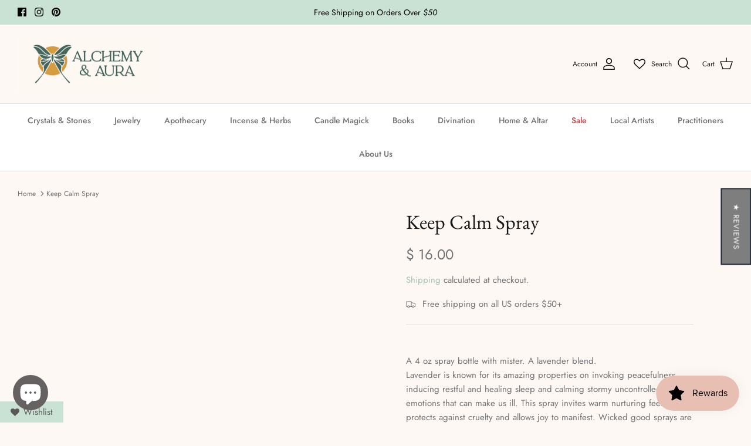

--- FILE ---
content_type: text/html; charset=utf-8
request_url: https://alchemyandaura.com/products/keep-calm-spray
body_size: 50685
content:
<!DOCTYPE html><html lang="en" dir="ltr">
<head>
  <meta name="facebook-domain-verification" content="f9akusx23ke16zvzfty4yo5gc4gzaj" />
  <meta name="google-site-verification" content="eeFxqkvQL3AVzVbWSCxm69jonDP0QdgoGdwtw0G304I" />
  <!-- Symmetry 5.5.1 -->
  <!-- Google Tag Manager -->
<script>(function(w,d,s,l,i){w[l]=w[l]||[];w[l].push({'gtm.start':
new Date().getTime(),event:'gtm.js'});var f=d.getElementsByTagName(s)[0],
j=d.createElement(s),dl=l!='dataLayer'?'&l='+l:'';j.async=true;j.src=
'https://www.googletagmanager.com/gtm.js?id='+i+dl;f.parentNode.insertBefore(j,f);
})(window,document,'script','dataLayer','GTM-NHJ5HQP');</script>
<!-- End Google Tag Manager -->
<!-- Google tag (gtag.js) --> <script async src="https://www.googletagmanager.com/gtag/js?id=AW-809515012"></script> <script> window.dataLayer = window.dataLayer || []; function gtag(){dataLayer.push(arguments);} gtag('js', new Date()); gtag('config', 'AW-809515012'); </script>
<meta name="google-site-verification" content="eeFxqkvQL3AVzVbWSCxm69jonDP0QdgoGdwtw0G304I" />
  <link rel="preload" href="//alchemyandaura.com/cdn/shop/t/50/assets/styles.css?v=97022022484840148431759332226" as="style">
  <meta charset="utf-8" />
<meta name="viewport" content="width=device-width,initial-scale=1.0" />
<meta http-equiv="X-UA-Compatible" content="IE=edge">

<link rel="preconnect" href="https://cdn.shopify.com" crossorigin>
<link rel="preconnect" href="https://fonts.shopify.com" crossorigin>
<link rel="preconnect" href="https://monorail-edge.shopifysvc.com"><link rel="preload" as="font" href="//alchemyandaura.com/cdn/fonts/jost/jost_n4.d47a1b6347ce4a4c9f437608011273009d91f2b7.woff2" type="font/woff2" crossorigin><link rel="preload" as="font" href="//alchemyandaura.com/cdn/fonts/jost/jost_n7.921dc18c13fa0b0c94c5e2517ffe06139c3615a3.woff2" type="font/woff2" crossorigin><link rel="preload" as="font" href="//alchemyandaura.com/cdn/fonts/jost/jost_i4.b690098389649750ada222b9763d55796c5283a5.woff2" type="font/woff2" crossorigin><link rel="preload" as="font" href="//alchemyandaura.com/cdn/fonts/jost/jost_i7.d8201b854e41e19d7ed9b1a31fe4fe71deea6d3f.woff2" type="font/woff2" crossorigin><link rel="preload" as="font" href="//alchemyandaura.com/cdn/fonts/jost/jost_n5.7c8497861ffd15f4e1284cd221f14658b0e95d61.woff2" type="font/woff2" crossorigin><link rel="preload" as="font" href="//alchemyandaura.com/cdn/fonts/ebgaramond/ebgaramond_n4.f03b4ad40330b0ec2af5bb96f169ce0df8a12bc0.woff2" type="font/woff2" crossorigin><link rel="preload" as="font" href="//alchemyandaura.com/cdn/fonts/jost/jost_n4.d47a1b6347ce4a4c9f437608011273009d91f2b7.woff2" type="font/woff2" crossorigin><link rel="preload" href="//alchemyandaura.com/cdn/shop/t/50/assets/vendor.min.js?v=11589511144441591071719866137" as="script">
<link rel="preload" href="//alchemyandaura.com/cdn/shop/t/50/assets/theme.js?v=122357245815930128141719866137" as="script"><link rel="canonical" href="https://alchemyandaura.com/products/keep-calm-spray" /><meta name="description" content="A 4 oz spray bottle with mister. A lavender blend. Lavender is known for its amazing properties on invoking peacefulness, inducing restful and healing sleep and calming stormy uncontrolled emotions that can make us ill. This spray invites warm nurturing feelings, protects against cruelty and allows joy to manifest. Wicked good sprays are skin safe, you can use the spray whenever you need to instill some calm energy in yourself or your surroundings. Please shake well before using.">

  <title>
    Keep Calm Spray &ndash; Alchemy &amp; Aura
  </title>

  <meta property="og:site_name" content="Alchemy &amp; Aura">
<meta property="og:url" content="https://alchemyandaura.com/products/keep-calm-spray">
<meta property="og:title" content="Keep Calm Spray">
<meta property="og:type" content="product">
<meta property="og:description" content="A 4 oz spray bottle with mister. A lavender blend. Lavender is known for its amazing properties on invoking peacefulness, inducing restful and healing sleep and calming stormy uncontrolled emotions that can make us ill. This spray invites warm nurturing feelings, protects against cruelty and allows joy to manifest. Wicked good sprays are skin safe, you can use the spray whenever you need to instill some calm energy in yourself or your surroundings. Please shake well before using."><meta property="og:image" content="http://alchemyandaura.com/cdn/shop/files/A_and_A_Moth_Full_Color_1200x1200.png?v=1719260276">
  <meta property="og:image:secure_url" content="https://alchemyandaura.com/cdn/shop/files/A_and_A_Moth_Full_Color_1200x1200.png?v=1719260276">
  <meta property="og:image:width" content="2590">
  <meta property="og:image:height" content="2614"><meta property="og:price:amount" content="16.00">
  <meta property="og:price:currency" content="USD"><meta name="twitter:card" content="summary_large_image">
<meta name="twitter:title" content="Keep Calm Spray">
<meta name="twitter:description" content="A 4 oz spray bottle with mister. A lavender blend. Lavender is known for its amazing properties on invoking peacefulness, inducing restful and healing sleep and calming stormy uncontrolled emotions that can make us ill. This spray invites warm nurturing feelings, protects against cruelty and allows joy to manifest. Wicked good sprays are skin safe, you can use the spray whenever you need to instill some calm energy in yourself or your surroundings. Please shake well before using.">


  <link href="//alchemyandaura.com/cdn/shop/t/50/assets/styles.css?v=97022022484840148431759332226" rel="stylesheet" type="text/css" media="all" />

  <script>
    window.theme = window.theme || {};
    theme.money_format_with_product_code_preference = "$ {{amount}}";
    theme.money_format_with_cart_code_preference = "$ {{amount}}";
    theme.money_format = "$ {{amount}}";
    theme.strings = {
      previous: "Previous",
      next: "Next",
      addressError: "Error looking up that address",
      addressNoResults: "No results for that address",
      addressQueryLimit: "You have exceeded the Google API usage limit. Consider upgrading to a \u003ca href=\"https:\/\/developers.google.com\/maps\/premium\/usage-limits\"\u003ePremium Plan\u003c\/a\u003e.",
      authError: "There was a problem authenticating your Google Maps API Key.",
      icon_labels_left: "Left",
      icon_labels_right: "Right",
      icon_labels_down: "Down",
      icon_labels_close: "Close",
      icon_labels_plus: "Plus",
      cart_terms_confirmation: "You must agree to the terms and conditions before continuing.",
      products_listing_from: "From",
      layout_live_search_see_all: "See all results",
      products_product_add_to_cart: "Add to Cart",
      products_variant_no_stock: "Sold out",
      products_variant_non_existent: "Unavailable",
      products_product_pick_a: "Pick a",
      general_navigation_menu_toggle_aria_label: "Toggle menu",
      general_accessibility_labels_close: "Close",
      products_product_adding_to_cart: "Adding",
      products_product_added_to_cart: "Added to cart",
      general_quick_search_pages: "Pages",
      general_quick_search_no_results: "Sorry, we couldn\u0026#39;t find any results",
      collections_general_see_all_subcollections: "See all..."
    };
    theme.routes = {
      cart_url: '/cart',
      cart_add_url: '/cart/add.js',
      cart_change_url: '/cart/change',
      predictive_search_url: '/search/suggest'
    };
    theme.settings = {
      cart_type: "drawer",
      quickbuy_style: "button",
      avoid_orphans: true
    };
    document.documentElement.classList.add('js');
  </script><style>[data-swatch="acid green"] { --swatch-background-color:#B0BF1A}[data-swatch="algae green"] { --swatch-background-color:#64E986}[data-swatch="alice blue"] { --swatch-background-color:#F0F8FF}[data-swatch="alien gray"] { --swatch-background-color:#736F6E}[data-swatch="alien green"] { --swatch-background-color:#6CC417}[data-swatch="aloe vera green"] { --swatch-background-color:#98F516}[data-swatch="antique bronze"] { --swatch-background-color:#665D1E}[data-swatch="antique white"] { --swatch-background-color:#FAEBD7}[data-swatch="aqua"] { --swatch-background-color:#00FFFF}[data-swatch="aquamarine stone"] { --swatch-background-color:#348781}[data-swatch="aquamarine"] { --swatch-background-color:#7FFFD4}[data-swatch="army brown"] { --swatch-background-color:#827B60}[data-swatch="army green"] { --swatch-background-color:#4B5320}[data-swatch="ash gray"] { --swatch-background-color:#666362}[data-swatch="ash white"] { --swatch-background-color:#E9E4D4}[data-swatch="avocado green"] { --swatch-background-color:#B2C248}[data-swatch="aztech purple"] { --swatch-background-color:#893BFF}[data-swatch="azure blue"] { --swatch-background-color:#4863A0}[data-swatch="azure"] { --swatch-background-color:#F0FFFF}[data-swatch="baby blue"] { --swatch-background-color:#95B9C7}[data-swatch="baby pink"] { --swatch-background-color:#FAAFBA}[data-swatch="bakers brown"] { --swatch-background-color:#5C3317}[data-swatch="balloon blue"] { --swatch-background-color:#2B60DE}[data-swatch="banana yellow"] { --swatch-background-color:#F5E216}[data-swatch="bashful pink"] { --swatch-background-color:#C25283}[data-swatch="basket ball orange"] { --swatch-background-color:#F88158}[data-swatch="battleship gray"] { --swatch-background-color:#848482}[data-swatch="bean red"] { --swatch-background-color:#F75D59}[data-swatch="bee yellow"] { --swatch-background-color:#E9AB17}[data-swatch="beer"] { --swatch-background-color:#FBB117}[data-swatch="beetle green"] { --swatch-background-color:#4C787E}[data-swatch="beige"] { --swatch-background-color:#F5F5DC}[data-swatch="bisque"] { --swatch-background-color:#FFE4C4}[data-swatch="black bean"] { --swatch-background-color:#3D0C02}[data-swatch="black cat"] { --swatch-background-color:#413839}[data-swatch="black cow"] { --swatch-background-color:#4C4646}[data-swatch="black eel"] { --swatch-background-color:#463E3F}[data-swatch="black"] { --swatch-background-color:#000000}[data-swatch="blanched almond"] { --swatch-background-color:#FFEBCD}[data-swatch="blonde"] { --swatch-background-color:#FBF6D9}[data-swatch="blood night"] { --swatch-background-color:#551606}[data-swatch="blood red"] { --swatch-background-color:#7E3517}[data-swatch="blossom pink"] { --swatch-background-color:#F9B7FF}[data-swatch="blue angel"] { --swatch-background-color:#B7CEEC}[data-swatch="blue diamond"] { --swatch-background-color:#4EE2EC}[data-swatch="blue dress"] { --swatch-background-color:#157DEC}[data-swatch="blue eyes"] { --swatch-background-color:#1569C7}[data-swatch="blue gray"] { --swatch-background-color:#98AFC7}[data-swatch="blue green"] { --swatch-background-color:#7BCCB5}[data-swatch="blue hosta"] { --swatch-background-color:#77BFC7}[data-swatch="blue ivy"] { --swatch-background-color:#3090C7}[data-swatch="blue jay"] { --swatch-background-color:#2B547E}[data-swatch="blue koi"] { --swatch-background-color:#659EC7}[data-swatch="blue lagoon"] { --swatch-background-color:#8EEBEC}[data-swatch="blue lotus"] { --swatch-background-color:#6960EC}[data-swatch="blue moss green"] { --swatch-background-color:#3C565B}[data-swatch="blue orchid"] { --swatch-background-color:#1F45FC}[data-swatch="blue ribbon"] { --swatch-background-color:#306EFF}[data-swatch="blue turquoise"] { --swatch-background-color:#43C6DB}[data-swatch="blue violet"] { --swatch-background-color:#8A2BE2}[data-swatch="blue whale"] { --swatch-background-color:#342D7E}[data-swatch="blue zircon"] { --swatch-background-color:#57FEFF}[data-swatch="blue"] { --swatch-background-color:#0000FF}[data-swatch="blueberry blue"] { --swatch-background-color:#0041C2}[data-swatch="blush pink"] { --swatch-background-color:#E6A9EC}[data-swatch="blush red"] { --swatch-background-color:#E56E94}[data-swatch="blush"] { --swatch-background-color:#FFE6E8}[data-swatch="bold yellow"] { --swatch-background-color:#F9DB24}[data-swatch="bone white"] { --swatch-background-color:#F9F6EE}[data-swatch="brass"] { --swatch-background-color:#B5A642}[data-swatch="bright blue"] { --swatch-background-color:#0909FF}[data-swatch="bright cyan"] { --swatch-background-color:#0AFFFF}[data-swatch="bright gold"] { --swatch-background-color:#FDD017}[data-swatch="bright grape"] { --swatch-background-color:#6F2DA8}[data-swatch="bright green"] { --swatch-background-color:#66FF00}[data-swatch="bright lilac"] { --swatch-background-color:#D891EF}[data-swatch="bright maroon"] { --swatch-background-color:#C32148}[data-swatch="bright navy blue"] { --swatch-background-color:#1974D2}[data-swatch="bright neon pink"] { --swatch-background-color:#F433FF}[data-swatch="bright orange"] { --swatch-background-color:#FF5F1F}[data-swatch="bright pink"] { --swatch-background-color:#FF007F}[data-swatch="bright purple"] { --swatch-background-color:#6A0DAD}[data-swatch="bright turquoise"] { --swatch-background-color:#16E2F5}[data-swatch="bronze gold"] { --swatch-background-color:#C9AE5D}[data-swatch="bronze"] { --swatch-background-color:#CD7F32}[data-swatch="brown bear"] { --swatch-background-color:#835C3B}[data-swatch="brown sand"] { --swatch-background-color:#EE9A4D}[data-swatch="brown sugar"] { --swatch-background-color:#E2A76F}[data-swatch="brown"] { --swatch-background-color:#A52A2A}[data-swatch="bullet shell"] { --swatch-background-color:#AF9B60}[data-swatch="burgundy"] { --swatch-background-color:#8C001A}[data-swatch="burly wood"] { --swatch-background-color:#DEB887}[data-swatch="burnt pink"] { --swatch-background-color:#C12267}[data-swatch="butterfly blue"] { --swatch-background-color:#38ACEC}[data-swatch="cadet blue"] { --swatch-background-color:#5F9EA0}[data-swatch="cadillac pink"] { --swatch-background-color:#E38AAE}[data-swatch="camel brown"] { --swatch-background-color:#C19A6B}[data-swatch="camouflage green"] { --swatch-background-color:#78866B}[data-swatch="canary blue"] { --swatch-background-color:#2916F5}[data-swatch="canary yellow"] { --swatch-background-color:#FFEF00}[data-swatch="cantaloupe"] { --swatch-background-color:#FFA62F}[data-swatch="caramel"] { --swatch-background-color:#C68E17}[data-swatch="carbon gray"] { --swatch-background-color:#625D5D}[data-swatch="carbon red"] { --swatch-background-color:#A70D2A}[data-swatch="cardboard brown"] { --swatch-background-color:#EDDA74}[data-swatch="carnation pink"] { --swatch-background-color:#F778A1}[data-swatch="carrot orange"] { --swatch-background-color:#F88017}[data-swatch="celeste"] { --swatch-background-color:#50EBEC}[data-swatch="chameleon green"] { --swatch-background-color:#BDF516}[data-swatch="champagne"] { --swatch-background-color:#F7E7CE}[data-swatch="charcoal blue"] { --swatch-background-color:#36454F}[data-swatch="charcoal"] { --swatch-background-color:#34282C}[data-swatch="chartreuse"] { --swatch-background-color:#7FFF00}[data-swatch="cherry red"] { --swatch-background-color:#C24641}[data-swatch="chestnut red"] { --swatch-background-color:#C34A2C}[data-swatch="chestnut"] { --swatch-background-color:#954535}[data-swatch="chilli pepper"] { --swatch-background-color:#C11B17}[data-swatch="chocolate brown"] { --swatch-background-color:#3F000F}[data-swatch="chocolate"] { --swatch-background-color:#D2691E}[data-swatch="chrome gold"] { --swatch-background-color:#FFCE44}[data-swatch="chrome white"] { --swatch-background-color:#E8F1D4}[data-swatch="cinnamon"] { --swatch-background-color:#C58917}[data-swatch="clematis violet"] { --swatch-background-color:#842DCE}[data-swatch="cloudy gray"] { --swatch-background-color:#6D6968}[data-swatch="clover green"] { --swatch-background-color:#3EA055}[data-swatch="cobalt blue"] { --swatch-background-color:#0020C2}[data-swatch="coffee"] { --swatch-background-color:#6F4E37}[data-swatch="columbia blue"] { --swatch-background-color:#87AFC7}[data-swatch="construction cone orange"] { --swatch-background-color:#F87431}[data-swatch="cookie brown"] { --swatch-background-color:#C7A317}[data-swatch="copper red"] { --swatch-background-color:#CB6D51}[data-swatch="copper"] { --swatch-background-color:#B87333}[data-swatch="coral blue"] { --swatch-background-color:#AFDCEC}[data-swatch="coral"] { --swatch-background-color:#FF7F50}[data-swatch="corn yellow"] { --swatch-background-color:#FFF380}[data-swatch="cornflower blue"] { --swatch-background-color:#6495ED}[data-swatch="cornsilk"] { --swatch-background-color:#FFF8DC}[data-swatch="cotton candy"] { --swatch-background-color:#FCDFFF}[data-swatch="cotton"] { --swatch-background-color:#FBFBF9}[data-swatch="cranberry"] { --swatch-background-color:#9F000F}[data-swatch="cream white"] { --swatch-background-color:#FFFDD0}[data-swatch="cream"] { --swatch-background-color:#FFFFCC}[data-swatch="crimson purple"] { --swatch-background-color:#E238EC}[data-swatch="crimson red"] { --swatch-background-color:#990000}[data-swatch="crimson"] { --swatch-background-color:#DC143C}[data-swatch="crocus purple"] { --swatch-background-color:#9172EC}[data-swatch="crystal blue"] { --swatch-background-color:#5CB3FF}[data-swatch="cyan opaque"] { --swatch-background-color:#92C7C7}[data-swatch="cyan"] { --swatch-background-color:#00FFFF}[data-swatch="dark almond"] { --swatch-background-color:#AB784E}[data-swatch="dark beige"] { --swatch-background-color:#9F8C76}[data-swatch="dark bisque"] { --swatch-background-color:#B86500}[data-swatch="dark blonde"] { --swatch-background-color:#F0E2B6}[data-swatch="dark blue grey"] { --swatch-background-color:#29465B}[data-swatch="dark blue"] { --swatch-background-color:#00008B}[data-swatch="dark bronze"] { --swatch-background-color:#804A00}[data-swatch="dark brown"] { --swatch-background-color:#654321}[data-swatch="dark carnation pink"] { --swatch-background-color:#C12283}[data-swatch="dark coffee"] { --swatch-background-color:#3B2F2F}[data-swatch="dark cyan"] { --swatch-background-color:#008B8B}[data-swatch="dark forest green"] { --swatch-background-color:#254117}[data-swatch="dark gold"] { --swatch-background-color:#AA6C39}[data-swatch="dark golden rod"] { --swatch-background-color:#B8860B}[data-swatch="dark gray"] { --swatch-background-color:#3A3B3C}[data-swatch="dark gray"] { --swatch-background-color:#A9A9A9}[data-swatch="dark green"] { --swatch-background-color:#006400}[data-swatch="dark grey"] { --swatch-background-color:#A9A9A9}[data-swatch="dark hot pink"] { --swatch-background-color:#F660AB}[data-swatch="dark lime green"] { --swatch-background-color:#41A317}[data-swatch="dark magenta"] { --swatch-background-color:#8B008B}[data-swatch="dark mint"] { --swatch-background-color:#31906E}[data-swatch="dark moccasin"] { --swatch-background-color:#827839}[data-swatch="dark olive green"] { --swatch-background-color:#556B2F}[data-swatch="dark orange"] { --swatch-background-color:#FF8C00}[data-swatch="dark orchid"] { --swatch-background-color:#9932CC}[data-swatch="dark pink"] { --swatch-background-color:#E75480}[data-swatch="dark purple"] { --swatch-background-color:#4B0150}[data-swatch="dark raspberry"] { --swatch-background-color:#872657}[data-swatch="dark red"] { --swatch-background-color:#8B0000}[data-swatch="dark salmon"] { --swatch-background-color:#E9967A}[data-swatch="dark scarlet"] { --swatch-background-color:#560319}[data-swatch="dark sea green"] { --swatch-background-color:#8FBC8F}[data-swatch="dark sienna"] { --swatch-background-color:#8A4117}[data-swatch="dark slate blue"] { --swatch-background-color:#483D8B}[data-swatch="dark slate gray"] { --swatch-background-color:#25383C}[data-swatch="dark slate grey"] { --swatch-background-color:#25383C}[data-swatch="dark slate"] { --swatch-background-color:#2B3856}[data-swatch="dark turquoise"] { --swatch-background-color:#00CED1}[data-swatch="dark violet"] { --swatch-background-color:#9400D3}[data-swatch="dark white"] { --swatch-background-color:#E1D9D1}[data-swatch="dark yellow"] { --swatch-background-color:#8B8000}[data-swatch="darkkhaki"] { --swatch-background-color:#BDB76B}[data-swatch="day sky blue"] { --swatch-background-color:#82CAFF}[data-swatch="deep emerald green"] { --swatch-background-color:#046307}[data-swatch="deep mauve"] { --swatch-background-color:#DF73D4}[data-swatch="deep peach"] { --swatch-background-color:#FFCBA4}[data-swatch="deep periwinkle"] { --swatch-background-color:#5453A6}[data-swatch="deep pink"] { --swatch-background-color:#FF1493}[data-swatch="deep purple"] { --swatch-background-color:#36013F}[data-swatch="deep red"] { --swatch-background-color:#800517}[data-swatch="deep rose"] { --swatch-background-color:#FBBBB9}[data-swatch="deep sea blue"] { --swatch-background-color:#123456}[data-swatch="deep sea green"] { --swatch-background-color:#306754}[data-swatch="deep sea"] { --swatch-background-color:#3B9C9C}[data-swatch="deep sky blue"] { --swatch-background-color:#00BFFF}[data-swatch="deep teal"] { --swatch-background-color:#033E3E}[data-swatch="deep turquoise"] { --swatch-background-color:#48CCCD}[data-swatch="deep yellow"] { --swatch-background-color:#F6BE00}[data-swatch="deer brown"] { --swatch-background-color:#E6BF83}[data-swatch="denim blue"] { --swatch-background-color:#79BAEC}[data-swatch="denim dark blue"] { --swatch-background-color:#151B8D}[data-swatch="desert sand"] { --swatch-background-color:#EDC9AF}[data-swatch="dimgray"] { --swatch-background-color:#696969}[data-swatch="dimorphotheca magenta"] { --swatch-background-color:#E3319D}[data-swatch="dinosaur green"] { --swatch-background-color:#73A16C}[data-swatch="dirty white"] { --swatch-background-color:#E8E4C9}[data-swatch="dodgerblue"] { --swatch-background-color:#1E90FF}[data-swatch="dollar bill green"] { --swatch-background-color:#85BB65}[data-swatch="donut pink"] { --swatch-background-color:#FAAFBE}[data-swatch="dragon green"] { --swatch-background-color:#6AFB92}[data-swatch="dull green yellow"] { --swatch-background-color:#B1FB17}[data-swatch="dull purple"] { --swatch-background-color:#7F525D}[data-swatch="dull sea green"] { --swatch-background-color:#4E8975}[data-swatch="dusty pink"] { --swatch-background-color:#D58A94}[data-swatch="earth blue"] { --swatch-background-color:#0000A5}[data-swatch="earth green"] { --swatch-background-color:#34A56F}[data-swatch="egg shell"] { --swatch-background-color:#FFF9E3}[data-swatch="eggplant"] { --swatch-background-color:#614051}[data-swatch="electric blue"] { --swatch-background-color:#9AFEFF}[data-swatch="emerald green"] { --swatch-background-color:#5FFB17}[data-swatch="emerald"] { --swatch-background-color:#50C878}[data-swatch="fall forest green"] { --swatch-background-color:#4E9258}[data-swatch="fall leaf brown"] { --swatch-background-color:#C8B560}[data-swatch="fern green"] { --swatch-background-color:#667C26}[data-swatch="ferrari red"] { --swatch-background-color:#F70D1A}[data-swatch="fire brick"] { --swatch-background-color:#B22222}[data-swatch="fire engine red"] { --swatch-background-color:#F62817}[data-swatch="flamingo pink"] { --swatch-background-color:#F9A7B0}[data-swatch="floral white"] { --swatch-background-color:#FFFAF0}[data-swatch="forest green"] { --swatch-background-color:#228B22}[data-swatch="french lilac"] { --swatch-background-color:#86608E}[data-swatch="frog green"] { --swatch-background-color:#99C68E}[data-swatch="fuchsia pink"] { --swatch-background-color:#FF77FF}[data-swatch="fuchsia"] { --swatch-background-color:#FF00FF}[data-swatch="gainsboro"] { --swatch-background-color:#DCDCDC}[data-swatch="ghost white"] { --swatch-background-color:#F8F8FF}[data-swatch="ginger brown"] { --swatch-background-color:#C9BE62}[data-swatch="glacial blue ice"] { --swatch-background-color:#368BC1}[data-swatch="gold pink"] { --swatch-background-color:#E6C7C2}[data-swatch="gold"] { --swatch-background-color:#FFD700}[data-swatch="golden blonde"] { --swatch-background-color:#FBE7A1}[data-swatch="golden brown"] { --swatch-background-color:#EAC117}[data-swatch="golden rod"] { --swatch-background-color:#DAA520}[data-swatch="golden silk"] { --swatch-background-color:#F3E3C3}[data-swatch="golden yellow"] { --swatch-background-color:#FFDF00}[data-swatch="granite"] { --swatch-background-color:#837E7C}[data-swatch="grape"] { --swatch-background-color:#5E5A80}[data-swatch="grapefruit"] { --swatch-background-color:#DC381F}[data-swatch="gray brown"] { --swatch-background-color:#3D3635}[data-swatch="gray cloud"] { --swatch-background-color:#B6B6B4}[data-swatch="gray dolphin"] { --swatch-background-color:#5C5858}[data-swatch="gray goose"] { --swatch-background-color:#D1D0CE}[data-swatch="gray or grey"] { --swatch-background-color:#808080}[data-swatch="gray wolf"] { --swatch-background-color:#504A4B}[data-swatch="green apple"] { --swatch-background-color:#4CC417}[data-swatch="green onion"] { --swatch-background-color:#6AA121}[data-swatch="green peas"] { --swatch-background-color:#89C35C}[data-swatch="green pepper"] { --swatch-background-color:#4AA02C}[data-swatch="green snake"] { --swatch-background-color:#6CBB3C}[data-swatch="green thumb"] { --swatch-background-color:#B5EAAA}[data-swatch="green yellow"] { --swatch-background-color:#ADFF2F}[data-swatch="green"] { --swatch-background-color:#008000}[data-swatch="greenish blue"] { --swatch-background-color:#307D7E}[data-swatch="greyish turquoise"] { --swatch-background-color:#5E7D7E}[data-swatch="gulf blue"] { --swatch-background-color:#C9DFEC}[data-swatch="gunmetal gray"] { --swatch-background-color:#8D918D}[data-swatch="gunmetal"] { --swatch-background-color:#2C3539}[data-swatch="halloween orange"] { --swatch-background-color:#E66C2C}[data-swatch="harvest gold"] { --swatch-background-color:#EDE275}[data-swatch="hazel green"] { --swatch-background-color:#617C58}[data-swatch="hazel"] { --swatch-background-color:#8E7618}[data-swatch="heavenly blue"] { --swatch-background-color:#C6DEFF}[data-swatch="heliotrope purple"] { --swatch-background-color:#D462FF}[data-swatch="honey dew"] { --swatch-background-color:#F0FFF0}[data-swatch="hot deep pink"] { --swatch-background-color:#F52887}[data-swatch="hot pink"] { --swatch-background-color:#FF69B4}[data-swatch="hummingbird green"] { --swatch-background-color:#7FE817}[data-swatch="hunter green"] { --swatch-background-color:#355E3B}[data-swatch="iceberg"] { --swatch-background-color:#56A5EC}[data-swatch="iguana green"] { --swatch-background-color:#9CB071}[data-swatch="indian red"] { --swatch-background-color:#CD5C5C}[data-swatch="indian saffron"] { --swatch-background-color:#FF7722}[data-swatch="indigo"] { --swatch-background-color:#4B0082}[data-swatch="iridium"] { --swatch-background-color:#3D3C3A}[data-swatch="iron gray"] { --swatch-background-color:#52595D}[data-swatch="ivory"] { --swatch-background-color:#FFFFF0}[data-swatch="jade green"] { --swatch-background-color:#5EFB6E}[data-swatch="jade"] { --swatch-background-color:#00A36C}[data-swatch="jasmine purple"] { --swatch-background-color:#A23BEC}[data-swatch="jeans blue"] { --swatch-background-color:#A0CFEC}[data-swatch="jellyfish"] { --swatch-background-color:#46C7C7}[data-swatch="jet gray"] { --swatch-background-color:#616D7E}[data-swatch="jungle green"] { --swatch-background-color:#347C2C}[data-swatch="kelly green"] { --swatch-background-color:#4CC552}[data-swatch="khaki green"] { --swatch-background-color:#8A865D}[data-swatch="khaki rose"] { --swatch-background-color:#C5908E}[data-swatch="khaki"] { --swatch-background-color:#F0E68C}[data-swatch="lapis blue"] { --swatch-background-color:#15317E}[data-swatch="lava red"] { --swatch-background-color:#E42217}[data-swatch="lavender blue"] { --swatch-background-color:#E3E4FA}[data-swatch="lavender blush"] { --swatch-background-color:#FFF0F5}[data-swatch="lavender pinocchio"] { --swatch-background-color:#EBDDE2}[data-swatch="lavender purple"] { --swatch-background-color:#967BB6}[data-swatch="lavender"] { --swatch-background-color:#E6E6FA}[data-swatch="lawn green"] { --swatch-background-color:#7CFC00}[data-swatch="lemon chiffon"] { --swatch-background-color:#FFFACD}[data-swatch="light aquamarine"] { --swatch-background-color:#93FFE8}[data-swatch="light black"] { --swatch-background-color:#454545}[data-swatch="light blue"] { --swatch-background-color:#ADD8E6}[data-swatch="light brown"] { --swatch-background-color:#B5651D}[data-swatch="light copper"] { --swatch-background-color:#DA8A67}[data-swatch="light coral"] { --swatch-background-color:#F08080}[data-swatch="light cyan"] { --swatch-background-color:#E0FFFF}[data-swatch="light day blue"] { --swatch-background-color:#ADDFFF}[data-swatch="light french beige"] { --swatch-background-color:#C8AD7F}[data-swatch="light gold"] { --swatch-background-color:#F1E5AC}[data-swatch="light golden rod yellow"] { --swatch-background-color:#FAFAD2}[data-swatch="light gray"] { --swatch-background-color:#D3D3D3}[data-swatch="light green"] { --swatch-background-color:#90EE90}[data-swatch="light grey"] { --swatch-background-color:#D3D3D3}[data-swatch="light jade"] { --swatch-background-color:#C3FDB8}[data-swatch="light orange"] { --swatch-background-color:#FED8B1}[data-swatch="light pink"] { --swatch-background-color:#FFB6C1}[data-swatch="light purple blue"] { --swatch-background-color:#728FCE}[data-swatch="light purple"] { --swatch-background-color:#8467D7}[data-swatch="light red"] { --swatch-background-color:#FFCCCB}[data-swatch="light rose green"] { --swatch-background-color:#DBF9DB}[data-swatch="light rose"] { --swatch-background-color:#FBCFCD}[data-swatch="light salmon rose"] { --swatch-background-color:#F9966B}[data-swatch="light salmon"] { --swatch-background-color:#FFA07A}[data-swatch="light sea green"] { --swatch-background-color:#20B2AA}[data-swatch="light sky blue"] { --swatch-background-color:#87CEFA}[data-swatch="light slate blue"] { --swatch-background-color:#736AFF}[data-swatch="light slate gray"] { --swatch-background-color:#778899}[data-swatch="light slate grey"] { --swatch-background-color:#778899}[data-swatch="light slate"] { --swatch-background-color:#CCFFFF}[data-swatch="light steel blue"] { --swatch-background-color:#B0CFDE}[data-swatch="light white"] { --swatch-background-color:#FFFFF7}[data-swatch="light yellow"] { --swatch-background-color:#FFFFE0}[data-swatch="lilac"] { --swatch-background-color:#C8A2C8}[data-swatch="lime green"] { --swatch-background-color:#32CD32}[data-swatch="lime mint green"] { --swatch-background-color:#36F57F}[data-swatch="lime"] { --swatch-background-color:#00FF00}[data-swatch="linen"] { --swatch-background-color:#FAF0E6}[data-swatch="lipstick pink"] { --swatch-background-color:#C48793}[data-swatch="love red"] { --swatch-background-color:#E41B17}[data-swatch="lovely purple"] { --swatch-background-color:#7F38EC}[data-swatch="macaroni and cheese"] { --swatch-background-color:#F2BB66}[data-swatch="macaw blue green"] { --swatch-background-color:#43BFC7}[data-swatch="magenta pink"] { --swatch-background-color:#CC338B}[data-swatch="magenta"] { --swatch-background-color:#FF00FF}[data-swatch="magic mint"] { --swatch-background-color:#AAF0D1}[data-swatch="mahogany"] { --swatch-background-color:#C04000}[data-swatch="mango orange"] { --swatch-background-color:#FF8040}[data-swatch="marble blue"] { --swatch-background-color:#566D7E}[data-swatch="maroon"] { --swatch-background-color:#800000}[data-swatch="mauve taupe"] { --swatch-background-color:#915F6D}[data-swatch="mauve"] { --swatch-background-color:#E0B0FF}[data-swatch="medium aqua marine"] { --swatch-background-color:#66CDAA}[data-swatch="medium blue"] { --swatch-background-color:#0000CD}[data-swatch="medium forest green"] { --swatch-background-color:#347235}[data-swatch="medium orchid"] { --swatch-background-color:#BA55D3}[data-swatch="medium purple"] { --swatch-background-color:#9370DB}[data-swatch="medium sea green"] { --swatch-background-color:#3CB371}[data-swatch="medium slate blue"] { --swatch-background-color:#7B68EE}[data-swatch="medium spring green"] { --swatch-background-color:#00FA9A}[data-swatch="medium teal"] { --swatch-background-color:#045F5F}[data-swatch="medium turquoise"] { --swatch-background-color:#48D1CC}[data-swatch="medium violet red"] { --swatch-background-color:#C71585}[data-swatch="metallic gold"] { --swatch-background-color:#D4AF37}[data-swatch="metallic green"] { --swatch-background-color:#7C9D8E}[data-swatch="metallic silver"] { --swatch-background-color:#BCC6CC}[data-swatch="midday blue"] { --swatch-background-color:#3BB9FF}[data-swatch="midnight blue"] { --swatch-background-color:#191970}[data-swatch="midnight"] { --swatch-background-color:#2B1B17}[data-swatch="military green"] { --swatch-background-color:#4E5B31}[data-swatch="milk chocolate"] { --swatch-background-color:#513B1C}[data-swatch="milk white"] { --swatch-background-color:#FEFCFF}[data-swatch="millenium jade"] { --swatch-background-color:#93917C}[data-swatch="mint cream"] { --swatch-background-color:#F5FFFA}[data-swatch="mint green"] { --swatch-background-color:#98FF98}[data-swatch="mint"] { --swatch-background-color:#3EB489}[data-swatch="mist blue"] { --swatch-background-color:#646D7E}[data-swatch="misty rose"] { --swatch-background-color:#FFE4E1}[data-swatch="moccasin"] { --swatch-background-color:#FFE4B5}[data-swatch="mocha"] { --swatch-background-color:#493D26}[data-swatch="mustard yellow"] { --swatch-background-color:#FFDB58}[data-swatch="nardo gray"] { --swatch-background-color:#686A6C}[data-swatch="navajo white"] { --swatch-background-color:#FFDEAD}[data-swatch="navy"] { --swatch-background-color:#000080}[data-swatch="nebula green"] { --swatch-background-color:#59E817}[data-swatch="neon blue"] { --swatch-background-color:#1589FF}[data-swatch="neon gold"] { --swatch-background-color:#FDBD01}[data-swatch="neon green"] { --swatch-background-color:#16F529}[data-swatch="neon hot pink"] { --swatch-background-color:#FD349C}[data-swatch="neon orange"] { --swatch-background-color:#FF6700}[data-swatch="neon pink"] { --swatch-background-color:#F535AA}[data-swatch="neon purple"] { --swatch-background-color:#9D00FF}[data-swatch="neon red"] { --swatch-background-color:#FD1C03}[data-swatch="neon yellow green"] { --swatch-background-color:#DAEE01}[data-swatch="neon yellow"] { --swatch-background-color:#FFFF33}[data-swatch="new midnight blue"] { --swatch-background-color:#0000A0}[data-swatch="night blue"] { --swatch-background-color:#151B54}[data-swatch="night"] { --swatch-background-color:#0C090A}[data-swatch="northern lights blue"] { --swatch-background-color:#78C7C7}[data-swatch="oak brown"] { --swatch-background-color:#806517}[data-swatch="ocean blue"] { --swatch-background-color:#2B65EC}[data-swatch="off white"] { --swatch-background-color:#F8F0E3}[data-swatch="oil"] { --swatch-background-color:#3B3131}[data-swatch="old burgundy"] { --swatch-background-color:#43302E}[data-swatch="oldlace"] { --swatch-background-color:#FDF5E6}[data-swatch="olive drab"] { --swatch-background-color:#6B8E23}[data-swatch="olive green"] { --swatch-background-color:#BAB86C}[data-swatch="olive"] { --swatch-background-color:#808000}[data-swatch="orange gold"] { --swatch-background-color:#D4A017}[data-swatch="orange salmon"] { --swatch-background-color:#C47451}[data-swatch="orange"] { --swatch-background-color:#FFA500}[data-swatch="orangered"] { --swatch-background-color:#FF4500}[data-swatch="orchid purple"] { --swatch-background-color:#B048B5}[data-swatch="orchid"] { --swatch-background-color:#DA70D6}[data-swatch="organic brown"] { --swatch-background-color:#E3F9A6}[data-swatch="pale blue lily"] { --swatch-background-color:#CFECEC}[data-swatch="pale golden rod"] { --swatch-background-color:#EEE8AA}[data-swatch="pale green"] { --swatch-background-color:#98FB98}[data-swatch="pale lilac"] { --swatch-background-color:#DCD0FF}[data-swatch="pale silver"] { --swatch-background-color:#C9C0BB}[data-swatch="pale turquoise"] { --swatch-background-color:#AFEEEE}[data-swatch="pale violet red"] { --swatch-background-color:#DB7093}[data-swatch="papaya orange"] { --swatch-background-color:#E56717}[data-swatch="papaya whip"] { --swatch-background-color:#FFEFD5}[data-swatch="parchment"] { --swatch-background-color:#FFFFC2}[data-swatch="parrot green"] { --swatch-background-color:#12AD2B}[data-swatch="pastel blue"] { --swatch-background-color:#B4CFEC}[data-swatch="pastel brown"] { --swatch-background-color:#B1907F}[data-swatch="pastel green"] { --swatch-background-color:#77DD77}[data-swatch="pastel light blue"] { --swatch-background-color:#D5D6EA}[data-swatch="pastel orange"] { --swatch-background-color:#F8B88B}[data-swatch="pastel pink"] { --swatch-background-color:#FEA3AA}[data-swatch="pastel purple"] { --swatch-background-color:#F2A2E8}[data-swatch="pastel red"] { --swatch-background-color:#F67280}[data-swatch="pastel violet"] { --swatch-background-color:#D291BC}[data-swatch="pastel yellow"] { --swatch-background-color:#FAF884}[data-swatch="pea green"] { --swatch-background-color:#52D017}[data-swatch="peach pink"] { --swatch-background-color:#F98B88}[data-swatch="peach puff"] { --swatch-background-color:#FFDAB9}[data-swatch="peach"] { --swatch-background-color:#FFE5B4}[data-swatch="pearl white"] { --swatch-background-color:#F8F6F0}[data-swatch="pearl"] { --swatch-background-color:#FDEEF4}[data-swatch="periwinkle pink"] { --swatch-background-color:#E9CFEC}[data-swatch="periwinkle purple"] { --swatch-background-color:#7575CF}[data-swatch="periwinkle"] { --swatch-background-color:#CCCCFF}[data-swatch="peru"] { --swatch-background-color:#CD853F}[data-swatch="petra gold"] { --swatch-background-color:#B76734}[data-swatch="pig pink"] { --swatch-background-color:#FDD7E4}[data-swatch="pine green"] { --swatch-background-color:#387C44}[data-swatch="pink brown"] { --swatch-background-color:#C48189}[data-swatch="pink bubble gum"] { --swatch-background-color:#FFDFDD}[data-swatch="pink coral"] { --swatch-background-color:#E77471}[data-swatch="pink cupcake"] { --swatch-background-color:#E45E9D}[data-swatch="pink daisy"] { --swatch-background-color:#E799A3}[data-swatch="pink lemonade"] { --swatch-background-color:#E4287C}[data-swatch="pink plum"] { --swatch-background-color:#B93B8F}[data-swatch="pink violet"] { --swatch-background-color:#CA226B}[data-swatch="pink"] { --swatch-background-color:#FFC0CB}[data-swatch="pistachio green"] { --swatch-background-color:#9DC209}[data-swatch="platinum gray"] { --swatch-background-color:#797979}[data-swatch="platinum silver"] { --swatch-background-color:#CECECE}[data-swatch="platinum"] { --swatch-background-color:#E5E4E2}[data-swatch="plum pie"] { --swatch-background-color:#7D0541}[data-swatch="plum purple"] { --swatch-background-color:#583759}[data-swatch="plum velvet"] { --swatch-background-color:#7D0552}[data-swatch="plum"] { --swatch-background-color:#DDA0DD}[data-swatch="powder blue"] { --swatch-background-color:#B0E0E6}[data-swatch="puce"] { --swatch-background-color:#7F5A58}[data-swatch="pumpkin orange"] { --swatch-background-color:#F87217}[data-swatch="purple amethyst"] { --swatch-background-color:#6C2DC7}[data-swatch="purple daffodil"] { --swatch-background-color:#B041FF}[data-swatch="purple dragon"] { --swatch-background-color:#C38EC7}[data-swatch="purple flower"] { --swatch-background-color:#A74AC7}[data-swatch="purple haze"] { --swatch-background-color:#4E387E}[data-swatch="purple iris"] { --swatch-background-color:#571B7E}[data-swatch="purple jam"] { --swatch-background-color:#6A287E}[data-swatch="purple lily"] { --swatch-background-color:#550A35}[data-swatch="purple maroon"] { --swatch-background-color:#810541}[data-swatch="purple mimosa"] { --swatch-background-color:#9E7BFF}[data-swatch="purple monster"] { --swatch-background-color:#461B7E}[data-swatch="purple navy"] { --swatch-background-color:#4E5180}[data-swatch="purple pink"] { --swatch-background-color:#D16587}[data-swatch="purple plum"] { --swatch-background-color:#8E35EF}[data-swatch="purple sage bush"] { --swatch-background-color:#7A5DC7}[data-swatch="purple thistle"] { --swatch-background-color:#D2B9D3}[data-swatch="purple violet"] { --swatch-background-color:#8D38C9}[data-swatch="purple white"] { --swatch-background-color:#DFD3E3}[data-swatch="purple"] { --swatch-background-color:#800080}[data-swatch="raspberry purple"] { --swatch-background-color:#B3446C}[data-swatch="raspberry"] { --swatch-background-color:#E30B5D}[data-swatch="rat gray"] { --swatch-background-color:#6D7B8D}[data-swatch="rebecca purple"] { --swatch-background-color:#663399}[data-swatch="red blood"] { --swatch-background-color:#660000}[data-swatch="red dirt"] { --swatch-background-color:#7F5217}[data-swatch="red fox"] { --swatch-background-color:#C35817}[data-swatch="red gold"] { --swatch-background-color:#EB5406}[data-swatch="red pink"] { --swatch-background-color:#FA2A55}[data-swatch="red white"] { --swatch-background-color:#F3E8EA}[data-swatch="red wine or wine red"] { --swatch-background-color:#990012}[data-swatch="red"] { --swatch-background-color:#FF0000}[data-swatch="red brown"] { --swatch-background-color:#381209}[data-swatch="rice"] { --swatch-background-color:#FAF5EF}[data-swatch="rich lilac"] { --swatch-background-color:#B666D2}[data-swatch="robin egg blue"] { --swatch-background-color:#BDEDFF}[data-swatch="rogue pink"] { --swatch-background-color:#C12869}[data-swatch="roman silver"] { --swatch-background-color:#838996}[data-swatch="rose dust"] { --swatch-background-color:#997070}[data-swatch="rose gold"] { --swatch-background-color:#ECC5C0}[data-swatch="rose pink or pink rose"] { --swatch-background-color:#E7A1B0}[data-swatch="rose red"] { --swatch-background-color:#C21E56}[data-swatch="rose"] { --swatch-background-color:#E8ADAA}[data-swatch="rosy brown"] { --swatch-background-color:#BC8F8F}[data-swatch="rosy pink"] { --swatch-background-color:#B38481}[data-swatch="rosy-finch"] { --swatch-background-color:#7F4E52}[data-swatch="royal pink"] { --swatch-background-color:#E759AC}[data-swatch="royalblue"] { --swatch-background-color:#4169E1}[data-swatch="rubber ducky yellow"] { --swatch-background-color:#FFD801}[data-swatch="ruby red"] { --swatch-background-color:#F62217}[data-swatch="rust"] { --swatch-background-color:#C36241}[data-swatch="saddle brown"] { --swatch-background-color:#8B4513}[data-swatch="saffron red"] { --swatch-background-color:#931314}[data-swatch="saffron"] { --swatch-background-color:#FBB917}[data-swatch="sage green"] { --swatch-background-color:#848B79}[data-swatch="sage"] { --swatch-background-color:#BCB88A}[data-swatch="salad green"] { --swatch-background-color:#A1C935}[data-swatch="salmon pink"] { --swatch-background-color:#FF8674}[data-swatch="salmon"] { --swatch-background-color:#FA8072}[data-swatch="sand"] { --swatch-background-color:#C2B280}[data-swatch="sandstone"] { --swatch-background-color:#786D5F}[data-swatch="sandy brown"] { --swatch-background-color:#F4A460}[data-swatch="sangria"] { --swatch-background-color:#7E3817}[data-swatch="sapphire blue"] { --swatch-background-color:#2554C7}[data-swatch="scarlet"] { --swatch-background-color:#FF2400}[data-swatch="school bus yellow"] { --swatch-background-color:#E8A317}[data-swatch="sea blue"] { --swatch-background-color:#C2DFFF}[data-swatch="sea green"] { --swatch-background-color:#2E8B57}[data-swatch="sea shell"] { --swatch-background-color:#FFF5EE}[data-swatch="sea turtle green"] { --swatch-background-color:#438D80}[data-swatch="seafoam green"] { --swatch-background-color:#3EA99F}[data-swatch="seaweed green"] { --swatch-background-color:#437C17}[data-swatch="sedona"] { --swatch-background-color:#CC6600}[data-swatch="sepia brown"] { --swatch-background-color:#704214}[data-swatch="sepia"] { --swatch-background-color:#7F462C}[data-swatch="shamrock green"] { --swatch-background-color:#347C17}[data-swatch="shocking orange"] { --swatch-background-color:#E55B3C}[data-swatch="sienna"] { --swatch-background-color:#A0522D}[data-swatch="silk blue"] { --swatch-background-color:#488AC7}[data-swatch="silver pink"] { --swatch-background-color:#C4AEAD}[data-swatch="silver white"] { --swatch-background-color:#DADBDD}[data-swatch="silver"] { --swatch-background-color:#C0C0C0}[data-swatch="sky blue dress"] { --swatch-background-color:#6698FF}[data-swatch="sky blue"] { --swatch-background-color:#87CEEB}[data-swatch="slate blue grey"] { --swatch-background-color:#737CA1}[data-swatch="slate blue"] { --swatch-background-color:#6A5ACD}[data-swatch="slate granite gray"] { --swatch-background-color:#657383}[data-swatch="slate gray"] { --swatch-background-color:#708090}[data-swatch="slate grey"] { --swatch-background-color:#708090}[data-swatch="slime green"] { --swatch-background-color:#BCE954}[data-swatch="smokey gray"] { --swatch-background-color:#726E6D}[data-swatch="snow"] { --swatch-background-color:#FFFAFA}[data-swatch="soft ivory"] { --swatch-background-color:#FAF0DD}[data-swatch="sonic silver"] { --swatch-background-color:#757575}[data-swatch="spring green"] { --swatch-background-color:#00FF7F}[data-swatch="steelblue"] { --swatch-background-color:#4682B4}[data-swatch="stoplight go green"] { --swatch-background-color:#57E964}[data-swatch="sun yellow"] { --swatch-background-color:#FFE87C}[data-swatch="sunrise orange"] { --swatch-background-color:#E67451}[data-swatch="tan brown"] { --swatch-background-color:#ECE5B6}[data-swatch="tan"] { --swatch-background-color:#D2B48C}[data-swatch="tangerine"] { --swatch-background-color:#E78A61}[data-swatch="taupe"] { --swatch-background-color:#483C32}[data-swatch="tea green"] { --swatch-background-color:#CCFB5D}[data-swatch="teal green"] { --swatch-background-color:#00827F}[data-swatch="teal"] { --swatch-background-color:#008080}[data-swatch="thistle"] { --swatch-background-color:#D8BFD8}[data-swatch="tiffany blue"] { --swatch-background-color:#81D8D0}[data-swatch="tiger orange"] { --swatch-background-color:#C88141}[data-swatch="tomato sauce red"] { --swatch-background-color:#B21807}[data-swatch="tomato"] { --swatch-background-color:#FF6347}[data-swatch="tron blue"] { --swatch-background-color:#7DFDFE}[data-swatch="tulip pink"] { --swatch-background-color:#C25A7C}[data-swatch="turquoise"] { --swatch-background-color:#40E0D0}[data-swatch="tyrian purple"] { --swatch-background-color:#C45AEC}[data-swatch="unbleached silk"] { --swatch-background-color:#FFDDCA}[data-swatch="valentine red"] { --swatch-background-color:#E55451}[data-swatch="vampire gray"] { --swatch-background-color:#565051}[data-swatch="vanilla"] { --swatch-background-color:#F3E5AB}[data-swatch="velvet maroon"] { --swatch-background-color:#7E354D}[data-swatch="venom green"] { --swatch-background-color:#728C00}[data-swatch="vermilion"] { --swatch-background-color:#7E191B}[data-swatch="very peri"] { --swatch-background-color:#6667AB}[data-swatch="viola purple"] { --swatch-background-color:#7E587E}[data-swatch="violet red"] { --swatch-background-color:#F6358A}[data-swatch="violet"] { --swatch-background-color:#EE82EE}[data-swatch="water"] { --swatch-background-color:#EBF4FA}[data-swatch="watermelon pink"] { --swatch-background-color:#FC6C85}[data-swatch="western charcoal"] { --swatch-background-color:#49413F}[data-swatch="wheat"] { --swatch-background-color:#F5DEB3}[data-swatch="white blue"] { --swatch-background-color:#DBE9FA}[data-swatch="white chocolate"] { --swatch-background-color:#EDE6D6}[data-swatch="white gold"] { --swatch-background-color:#FFFFF4}[data-swatch="white smoke"] { --swatch-background-color:#F5F5F5}[data-swatch="white"] { --swatch-background-color:#FFFFFF}[data-swatch="windows blue"] { --swatch-background-color:#357EC7}[data-swatch="wisteria purple"] { --swatch-background-color:#C6AEC7}[data-swatch="wood"] { --swatch-background-color:#966F33}[data-swatch="yellow green grosbeak"] { --swatch-background-color:#E2F516}[data-swatch="yellow green"] { --swatch-background-color:#9ACD32}[data-swatch="yellow lawn green"] { --swatch-background-color:#87F717}[data-swatch="yellow orange or orange yellow"] { --swatch-background-color:#FFAE42}[data-swatch="yellow"] { --swatch-background-color:#FFFF00}[data-swatch="zombie green"] { --swatch-background-color:#54C571}</style><script>window.performance && window.performance.mark && window.performance.mark('shopify.content_for_header.start');</script><meta name="google-site-verification" content="OTMnhNW4XG_oCsXaaWWeV_igGUFNUWC19_xwRdkONtM">
<meta name="facebook-domain-verification" content="rngzw4yb1zzq81vzlicnynjqbqfnqw">
<meta name="google-site-verification" content="R0Q2cIshgrASa8jKlyJx8fcPIlG7D-0l8rZsTQGE_mw">
<meta name="google-site-verification" content="xECIno91CjOkonipaS31CcBVC4EdQQkgEwI0H_I8K7Q">
<meta id="shopify-digital-wallet" name="shopify-digital-wallet" content="/3941857/digital_wallets/dialog">
<meta name="shopify-checkout-api-token" content="e5555c7e9a5eb7ded32826f8f2c7f2a6">
<meta id="in-context-paypal-metadata" data-shop-id="3941857" data-venmo-supported="false" data-environment="production" data-locale="en_US" data-paypal-v4="true" data-currency="USD">
<link rel="alternate" type="application/json+oembed" href="https://alchemyandaura.com/products/keep-calm-spray.oembed">
<script async="async" src="/checkouts/internal/preloads.js?locale=en-US"></script>
<link rel="preconnect" href="https://shop.app" crossorigin="anonymous">
<script async="async" src="https://shop.app/checkouts/internal/preloads.js?locale=en-US&shop_id=3941857" crossorigin="anonymous"></script>
<script id="apple-pay-shop-capabilities" type="application/json">{"shopId":3941857,"countryCode":"US","currencyCode":"USD","merchantCapabilities":["supports3DS"],"merchantId":"gid:\/\/shopify\/Shop\/3941857","merchantName":"Alchemy \u0026 Aura","requiredBillingContactFields":["postalAddress","email","phone"],"requiredShippingContactFields":["postalAddress","email","phone"],"shippingType":"shipping","supportedNetworks":["visa","masterCard","amex","discover","elo","jcb"],"total":{"type":"pending","label":"Alchemy \u0026 Aura","amount":"1.00"},"shopifyPaymentsEnabled":true,"supportsSubscriptions":true}</script>
<script id="shopify-features" type="application/json">{"accessToken":"e5555c7e9a5eb7ded32826f8f2c7f2a6","betas":["rich-media-storefront-analytics"],"domain":"alchemyandaura.com","predictiveSearch":true,"shopId":3941857,"locale":"en"}</script>
<script>var Shopify = Shopify || {};
Shopify.shop = "mystic-elements.myshopify.com";
Shopify.locale = "en";
Shopify.currency = {"active":"USD","rate":"1.0"};
Shopify.country = "US";
Shopify.theme = {"name":"Copy of Symmetry","id":126809964606,"schema_name":"Symmetry","schema_version":"5.5.1","theme_store_id":568,"role":"main"};
Shopify.theme.handle = "null";
Shopify.theme.style = {"id":null,"handle":null};
Shopify.cdnHost = "alchemyandaura.com/cdn";
Shopify.routes = Shopify.routes || {};
Shopify.routes.root = "/";</script>
<script type="module">!function(o){(o.Shopify=o.Shopify||{}).modules=!0}(window);</script>
<script>!function(o){function n(){var o=[];function n(){o.push(Array.prototype.slice.apply(arguments))}return n.q=o,n}var t=o.Shopify=o.Shopify||{};t.loadFeatures=n(),t.autoloadFeatures=n()}(window);</script>
<script>
  window.ShopifyPay = window.ShopifyPay || {};
  window.ShopifyPay.apiHost = "shop.app\/pay";
  window.ShopifyPay.redirectState = null;
</script>
<script id="shop-js-analytics" type="application/json">{"pageType":"product"}</script>
<script defer="defer" async type="module" src="//alchemyandaura.com/cdn/shopifycloud/shop-js/modules/v2/client.init-shop-cart-sync_BN7fPSNr.en.esm.js"></script>
<script defer="defer" async type="module" src="//alchemyandaura.com/cdn/shopifycloud/shop-js/modules/v2/chunk.common_Cbph3Kss.esm.js"></script>
<script defer="defer" async type="module" src="//alchemyandaura.com/cdn/shopifycloud/shop-js/modules/v2/chunk.modal_DKumMAJ1.esm.js"></script>
<script type="module">
  await import("//alchemyandaura.com/cdn/shopifycloud/shop-js/modules/v2/client.init-shop-cart-sync_BN7fPSNr.en.esm.js");
await import("//alchemyandaura.com/cdn/shopifycloud/shop-js/modules/v2/chunk.common_Cbph3Kss.esm.js");
await import("//alchemyandaura.com/cdn/shopifycloud/shop-js/modules/v2/chunk.modal_DKumMAJ1.esm.js");

  window.Shopify.SignInWithShop?.initShopCartSync?.({"fedCMEnabled":true,"windoidEnabled":true});

</script>
<script defer="defer" async type="module" src="//alchemyandaura.com/cdn/shopifycloud/shop-js/modules/v2/client.payment-terms_BxzfvcZJ.en.esm.js"></script>
<script defer="defer" async type="module" src="//alchemyandaura.com/cdn/shopifycloud/shop-js/modules/v2/chunk.common_Cbph3Kss.esm.js"></script>
<script defer="defer" async type="module" src="//alchemyandaura.com/cdn/shopifycloud/shop-js/modules/v2/chunk.modal_DKumMAJ1.esm.js"></script>
<script type="module">
  await import("//alchemyandaura.com/cdn/shopifycloud/shop-js/modules/v2/client.payment-terms_BxzfvcZJ.en.esm.js");
await import("//alchemyandaura.com/cdn/shopifycloud/shop-js/modules/v2/chunk.common_Cbph3Kss.esm.js");
await import("//alchemyandaura.com/cdn/shopifycloud/shop-js/modules/v2/chunk.modal_DKumMAJ1.esm.js");

  
</script>
<script>
  window.Shopify = window.Shopify || {};
  if (!window.Shopify.featureAssets) window.Shopify.featureAssets = {};
  window.Shopify.featureAssets['shop-js'] = {"shop-cart-sync":["modules/v2/client.shop-cart-sync_CJVUk8Jm.en.esm.js","modules/v2/chunk.common_Cbph3Kss.esm.js","modules/v2/chunk.modal_DKumMAJ1.esm.js"],"init-fed-cm":["modules/v2/client.init-fed-cm_7Fvt41F4.en.esm.js","modules/v2/chunk.common_Cbph3Kss.esm.js","modules/v2/chunk.modal_DKumMAJ1.esm.js"],"init-shop-email-lookup-coordinator":["modules/v2/client.init-shop-email-lookup-coordinator_Cc088_bR.en.esm.js","modules/v2/chunk.common_Cbph3Kss.esm.js","modules/v2/chunk.modal_DKumMAJ1.esm.js"],"init-windoid":["modules/v2/client.init-windoid_hPopwJRj.en.esm.js","modules/v2/chunk.common_Cbph3Kss.esm.js","modules/v2/chunk.modal_DKumMAJ1.esm.js"],"shop-button":["modules/v2/client.shop-button_B0jaPSNF.en.esm.js","modules/v2/chunk.common_Cbph3Kss.esm.js","modules/v2/chunk.modal_DKumMAJ1.esm.js"],"shop-cash-offers":["modules/v2/client.shop-cash-offers_DPIskqss.en.esm.js","modules/v2/chunk.common_Cbph3Kss.esm.js","modules/v2/chunk.modal_DKumMAJ1.esm.js"],"shop-toast-manager":["modules/v2/client.shop-toast-manager_CK7RT69O.en.esm.js","modules/v2/chunk.common_Cbph3Kss.esm.js","modules/v2/chunk.modal_DKumMAJ1.esm.js"],"init-shop-cart-sync":["modules/v2/client.init-shop-cart-sync_BN7fPSNr.en.esm.js","modules/v2/chunk.common_Cbph3Kss.esm.js","modules/v2/chunk.modal_DKumMAJ1.esm.js"],"init-customer-accounts-sign-up":["modules/v2/client.init-customer-accounts-sign-up_CfPf4CXf.en.esm.js","modules/v2/client.shop-login-button_DeIztwXF.en.esm.js","modules/v2/chunk.common_Cbph3Kss.esm.js","modules/v2/chunk.modal_DKumMAJ1.esm.js"],"pay-button":["modules/v2/client.pay-button_CgIwFSYN.en.esm.js","modules/v2/chunk.common_Cbph3Kss.esm.js","modules/v2/chunk.modal_DKumMAJ1.esm.js"],"init-customer-accounts":["modules/v2/client.init-customer-accounts_DQ3x16JI.en.esm.js","modules/v2/client.shop-login-button_DeIztwXF.en.esm.js","modules/v2/chunk.common_Cbph3Kss.esm.js","modules/v2/chunk.modal_DKumMAJ1.esm.js"],"avatar":["modules/v2/client.avatar_BTnouDA3.en.esm.js"],"init-shop-for-new-customer-accounts":["modules/v2/client.init-shop-for-new-customer-accounts_CsZy_esa.en.esm.js","modules/v2/client.shop-login-button_DeIztwXF.en.esm.js","modules/v2/chunk.common_Cbph3Kss.esm.js","modules/v2/chunk.modal_DKumMAJ1.esm.js"],"shop-follow-button":["modules/v2/client.shop-follow-button_BRMJjgGd.en.esm.js","modules/v2/chunk.common_Cbph3Kss.esm.js","modules/v2/chunk.modal_DKumMAJ1.esm.js"],"checkout-modal":["modules/v2/client.checkout-modal_B9Drz_yf.en.esm.js","modules/v2/chunk.common_Cbph3Kss.esm.js","modules/v2/chunk.modal_DKumMAJ1.esm.js"],"shop-login-button":["modules/v2/client.shop-login-button_DeIztwXF.en.esm.js","modules/v2/chunk.common_Cbph3Kss.esm.js","modules/v2/chunk.modal_DKumMAJ1.esm.js"],"lead-capture":["modules/v2/client.lead-capture_DXYzFM3R.en.esm.js","modules/v2/chunk.common_Cbph3Kss.esm.js","modules/v2/chunk.modal_DKumMAJ1.esm.js"],"shop-login":["modules/v2/client.shop-login_CA5pJqmO.en.esm.js","modules/v2/chunk.common_Cbph3Kss.esm.js","modules/v2/chunk.modal_DKumMAJ1.esm.js"],"payment-terms":["modules/v2/client.payment-terms_BxzfvcZJ.en.esm.js","modules/v2/chunk.common_Cbph3Kss.esm.js","modules/v2/chunk.modal_DKumMAJ1.esm.js"]};
</script>
<script>(function() {
  var isLoaded = false;
  function asyncLoad() {
    if (isLoaded) return;
    isLoaded = true;
    var urls = ["https:\/\/cdn.nfcube.com\/instafeed-f64263c154cfa23e4235421fc10a0bb2.js?shop=mystic-elements.myshopify.com"];
    for (var i = 0; i < urls.length; i++) {
      var s = document.createElement('script');
      s.type = 'text/javascript';
      s.async = true;
      s.src = urls[i];
      var x = document.getElementsByTagName('script')[0];
      x.parentNode.insertBefore(s, x);
    }
  };
  if(window.attachEvent) {
    window.attachEvent('onload', asyncLoad);
  } else {
    window.addEventListener('load', asyncLoad, false);
  }
})();</script>
<script id="__st">var __st={"a":3941857,"offset":-18000,"reqid":"aaaeb86e-6e8e-4da9-a052-6d86e9bc0264-1770085163","pageurl":"alchemyandaura.com\/products\/keep-calm-spray","u":"7f0099aba3a3","p":"product","rtyp":"product","rid":1363877724222};</script>
<script>window.ShopifyPaypalV4VisibilityTracking = true;</script>
<script id="captcha-bootstrap">!function(){'use strict';const t='contact',e='account',n='new_comment',o=[[t,t],['blogs',n],['comments',n],[t,'customer']],c=[[e,'customer_login'],[e,'guest_login'],[e,'recover_customer_password'],[e,'create_customer']],r=t=>t.map((([t,e])=>`form[action*='/${t}']:not([data-nocaptcha='true']) input[name='form_type'][value='${e}']`)).join(','),a=t=>()=>t?[...document.querySelectorAll(t)].map((t=>t.form)):[];function s(){const t=[...o],e=r(t);return a(e)}const i='password',u='form_key',d=['recaptcha-v3-token','g-recaptcha-response','h-captcha-response',i],f=()=>{try{return window.sessionStorage}catch{return}},m='__shopify_v',_=t=>t.elements[u];function p(t,e,n=!1){try{const o=window.sessionStorage,c=JSON.parse(o.getItem(e)),{data:r}=function(t){const{data:e,action:n}=t;return t[m]||n?{data:e,action:n}:{data:t,action:n}}(c);for(const[e,n]of Object.entries(r))t.elements[e]&&(t.elements[e].value=n);n&&o.removeItem(e)}catch(o){console.error('form repopulation failed',{error:o})}}const l='form_type',E='cptcha';function T(t){t.dataset[E]=!0}const w=window,h=w.document,L='Shopify',v='ce_forms',y='captcha';let A=!1;((t,e)=>{const n=(g='f06e6c50-85a8-45c8-87d0-21a2b65856fe',I='https://cdn.shopify.com/shopifycloud/storefront-forms-hcaptcha/ce_storefront_forms_captcha_hcaptcha.v1.5.2.iife.js',D={infoText:'Protected by hCaptcha',privacyText:'Privacy',termsText:'Terms'},(t,e,n)=>{const o=w[L][v],c=o.bindForm;if(c)return c(t,g,e,D).then(n);var r;o.q.push([[t,g,e,D],n]),r=I,A||(h.body.append(Object.assign(h.createElement('script'),{id:'captcha-provider',async:!0,src:r})),A=!0)});var g,I,D;w[L]=w[L]||{},w[L][v]=w[L][v]||{},w[L][v].q=[],w[L][y]=w[L][y]||{},w[L][y].protect=function(t,e){n(t,void 0,e),T(t)},Object.freeze(w[L][y]),function(t,e,n,w,h,L){const[v,y,A,g]=function(t,e,n){const i=e?o:[],u=t?c:[],d=[...i,...u],f=r(d),m=r(i),_=r(d.filter((([t,e])=>n.includes(e))));return[a(f),a(m),a(_),s()]}(w,h,L),I=t=>{const e=t.target;return e instanceof HTMLFormElement?e:e&&e.form},D=t=>v().includes(t);t.addEventListener('submit',(t=>{const e=I(t);if(!e)return;const n=D(e)&&!e.dataset.hcaptchaBound&&!e.dataset.recaptchaBound,o=_(e),c=g().includes(e)&&(!o||!o.value);(n||c)&&t.preventDefault(),c&&!n&&(function(t){try{if(!f())return;!function(t){const e=f();if(!e)return;const n=_(t);if(!n)return;const o=n.value;o&&e.removeItem(o)}(t);const e=Array.from(Array(32),(()=>Math.random().toString(36)[2])).join('');!function(t,e){_(t)||t.append(Object.assign(document.createElement('input'),{type:'hidden',name:u})),t.elements[u].value=e}(t,e),function(t,e){const n=f();if(!n)return;const o=[...t.querySelectorAll(`input[type='${i}']`)].map((({name:t})=>t)),c=[...d,...o],r={};for(const[a,s]of new FormData(t).entries())c.includes(a)||(r[a]=s);n.setItem(e,JSON.stringify({[m]:1,action:t.action,data:r}))}(t,e)}catch(e){console.error('failed to persist form',e)}}(e),e.submit())}));const S=(t,e)=>{t&&!t.dataset[E]&&(n(t,e.some((e=>e===t))),T(t))};for(const o of['focusin','change'])t.addEventListener(o,(t=>{const e=I(t);D(e)&&S(e,y())}));const B=e.get('form_key'),M=e.get(l),P=B&&M;t.addEventListener('DOMContentLoaded',(()=>{const t=y();if(P)for(const e of t)e.elements[l].value===M&&p(e,B);[...new Set([...A(),...v().filter((t=>'true'===t.dataset.shopifyCaptcha))])].forEach((e=>S(e,t)))}))}(h,new URLSearchParams(w.location.search),n,t,e,['guest_login'])})(!0,!0)}();</script>
<script integrity="sha256-4kQ18oKyAcykRKYeNunJcIwy7WH5gtpwJnB7kiuLZ1E=" data-source-attribution="shopify.loadfeatures" defer="defer" src="//alchemyandaura.com/cdn/shopifycloud/storefront/assets/storefront/load_feature-a0a9edcb.js" crossorigin="anonymous"></script>
<script crossorigin="anonymous" defer="defer" src="//alchemyandaura.com/cdn/shopifycloud/storefront/assets/shopify_pay/storefront-65b4c6d7.js?v=20250812"></script>
<script data-source-attribution="shopify.dynamic_checkout.dynamic.init">var Shopify=Shopify||{};Shopify.PaymentButton=Shopify.PaymentButton||{isStorefrontPortableWallets:!0,init:function(){window.Shopify.PaymentButton.init=function(){};var t=document.createElement("script");t.src="https://alchemyandaura.com/cdn/shopifycloud/portable-wallets/latest/portable-wallets.en.js",t.type="module",document.head.appendChild(t)}};
</script>
<script data-source-attribution="shopify.dynamic_checkout.buyer_consent">
  function portableWalletsHideBuyerConsent(e){var t=document.getElementById("shopify-buyer-consent"),n=document.getElementById("shopify-subscription-policy-button");t&&n&&(t.classList.add("hidden"),t.setAttribute("aria-hidden","true"),n.removeEventListener("click",e))}function portableWalletsShowBuyerConsent(e){var t=document.getElementById("shopify-buyer-consent"),n=document.getElementById("shopify-subscription-policy-button");t&&n&&(t.classList.remove("hidden"),t.removeAttribute("aria-hidden"),n.addEventListener("click",e))}window.Shopify?.PaymentButton&&(window.Shopify.PaymentButton.hideBuyerConsent=portableWalletsHideBuyerConsent,window.Shopify.PaymentButton.showBuyerConsent=portableWalletsShowBuyerConsent);
</script>
<script data-source-attribution="shopify.dynamic_checkout.cart.bootstrap">document.addEventListener("DOMContentLoaded",(function(){function t(){return document.querySelector("shopify-accelerated-checkout-cart, shopify-accelerated-checkout")}if(t())Shopify.PaymentButton.init();else{new MutationObserver((function(e,n){t()&&(Shopify.PaymentButton.init(),n.disconnect())})).observe(document.body,{childList:!0,subtree:!0})}}));
</script>
<link id="shopify-accelerated-checkout-styles" rel="stylesheet" media="screen" href="https://alchemyandaura.com/cdn/shopifycloud/portable-wallets/latest/accelerated-checkout-backwards-compat.css" crossorigin="anonymous">
<style id="shopify-accelerated-checkout-cart">
        #shopify-buyer-consent {
  margin-top: 1em;
  display: inline-block;
  width: 100%;
}

#shopify-buyer-consent.hidden {
  display: none;
}

#shopify-subscription-policy-button {
  background: none;
  border: none;
  padding: 0;
  text-decoration: underline;
  font-size: inherit;
  cursor: pointer;
}

#shopify-subscription-policy-button::before {
  box-shadow: none;
}

      </style>
<script id="sections-script" data-sections="product-recommendations" defer="defer" src="//alchemyandaura.com/cdn/shop/t/50/compiled_assets/scripts.js?v=8678"></script>
<script>window.performance && window.performance.mark && window.performance.mark('shopify.content_for_header.end');</script>



















 




 <div class="evm-wiser-popup-mainsection"></div>	<!-- BEGIN app block: shopify://apps/judge-me-reviews/blocks/judgeme_core/61ccd3b1-a9f2-4160-9fe9-4fec8413e5d8 --><!-- Start of Judge.me Core -->






<link rel="dns-prefetch" href="https://cdnwidget.judge.me">
<link rel="dns-prefetch" href="https://cdn.judge.me">
<link rel="dns-prefetch" href="https://cdn1.judge.me">
<link rel="dns-prefetch" href="https://api.judge.me">

<script data-cfasync='false' class='jdgm-settings-script'>window.jdgmSettings={"pagination":5,"disable_web_reviews":true,"badge_no_review_text":"No reviews","badge_n_reviews_text":"{{ n }} review/reviews","badge_star_color":"#e8c0b3","hide_badge_preview_if_no_reviews":true,"badge_hide_text":false,"enforce_center_preview_badge":false,"widget_title":"Customer Reviews","widget_open_form_text":"Write a review","widget_close_form_text":"Cancel review","widget_refresh_page_text":"Refresh page","widget_summary_text":"Based on {{ number_of_reviews }} review/reviews","widget_no_review_text":"Be the first to write a review","widget_name_field_text":"Display name","widget_verified_name_field_text":"Verified Name (public)","widget_name_placeholder_text":"Display name","widget_required_field_error_text":"This field is required.","widget_email_field_text":"Email address","widget_verified_email_field_text":"Verified Email (private, can not be edited)","widget_email_placeholder_text":"Your email address","widget_email_field_error_text":"Please enter a valid email address.","widget_rating_field_text":"Rating","widget_review_title_field_text":"Review Title","widget_review_title_placeholder_text":"Give your review a title","widget_review_body_field_text":"Review content","widget_review_body_placeholder_text":"Start writing here...","widget_pictures_field_text":"Picture/Video (optional)","widget_submit_review_text":"Submit Review","widget_submit_verified_review_text":"Submit Verified Review","widget_submit_success_msg_with_auto_publish":"Thank you! Please refresh the page in a few moments to see your review. You can remove or edit your review by logging into \u003ca href='https://judge.me/login' target='_blank' rel='nofollow noopener'\u003eJudge.me\u003c/a\u003e","widget_submit_success_msg_no_auto_publish":"Thank you! Your review will be published as soon as it is approved by the shop admin. You can remove or edit your review by logging into \u003ca href='https://judge.me/login' target='_blank' rel='nofollow noopener'\u003eJudge.me\u003c/a\u003e","widget_show_default_reviews_out_of_total_text":"Showing {{ n_reviews_shown }} out of {{ n_reviews }} reviews.","widget_show_all_link_text":"Show all","widget_show_less_link_text":"Show less","widget_author_said_text":"{{ reviewer_name }} said:","widget_days_text":"{{ n }} days ago","widget_weeks_text":"{{ n }} week/weeks ago","widget_months_text":"{{ n }} month/months ago","widget_years_text":"{{ n }} year/years ago","widget_yesterday_text":"Yesterday","widget_today_text":"Today","widget_replied_text":"\u003e\u003e {{ shop_name }} replied:","widget_read_more_text":"Read more","widget_reviewer_name_as_initial":"","widget_rating_filter_color":"","widget_rating_filter_see_all_text":"See all reviews","widget_sorting_most_recent_text":"Most Recent","widget_sorting_highest_rating_text":"Highest Rating","widget_sorting_lowest_rating_text":"Lowest Rating","widget_sorting_with_pictures_text":"Only Pictures","widget_sorting_most_helpful_text":"Most Helpful","widget_open_question_form_text":"Ask a question","widget_reviews_subtab_text":"Reviews","widget_questions_subtab_text":"Questions","widget_question_label_text":"Question","widget_answer_label_text":"Answer","widget_question_placeholder_text":"Write your question here","widget_submit_question_text":"Submit Question","widget_question_submit_success_text":"Thank you for your question! We will notify you once it gets answered.","widget_star_color":"#e8c0b3","verified_badge_text":"Verified","verified_badge_bg_color":"","verified_badge_text_color":"","verified_badge_placement":"left-of-reviewer-name","widget_review_max_height":"","widget_hide_border":false,"widget_social_share":false,"widget_thumb":false,"widget_review_location_show":false,"widget_location_format":"country_iso_code","all_reviews_include_out_of_store_products":true,"all_reviews_out_of_store_text":"(out of store)","all_reviews_pagination":100,"all_reviews_product_name_prefix_text":"about","enable_review_pictures":true,"enable_question_anwser":false,"widget_theme":"","review_date_format":"mm/dd/yy","default_sort_method":"most-recent","widget_product_reviews_subtab_text":"Product Reviews","widget_shop_reviews_subtab_text":"Shop Reviews","widget_other_products_reviews_text":"Reviews for other products","widget_store_reviews_subtab_text":"Store reviews","widget_no_store_reviews_text":"This store hasn't received any reviews yet","widget_web_restriction_product_reviews_text":"This product hasn't received any reviews yet","widget_no_items_text":"No items found","widget_show_more_text":"Show more","widget_write_a_store_review_text":"Write a Store Review","widget_other_languages_heading":"Reviews in Other Languages","widget_translate_review_text":"Translate review to {{ language }}","widget_translating_review_text":"Translating...","widget_show_original_translation_text":"Show original ({{ language }})","widget_translate_review_failed_text":"Review couldn't be translated.","widget_translate_review_retry_text":"Retry","widget_translate_review_try_again_later_text":"Try again later","show_product_url_for_grouped_product":false,"widget_sorting_pictures_first_text":"Pictures First","show_pictures_on_all_rev_page_mobile":false,"show_pictures_on_all_rev_page_desktop":false,"floating_tab_hide_mobile_install_preference":true,"floating_tab_button_name":"★ Reviews","floating_tab_title":"Let customers speak for us","floating_tab_button_color":"","floating_tab_button_background_color":"#7e7e7e","floating_tab_url":"","floating_tab_url_enabled":false,"floating_tab_tab_style":"text","all_reviews_text_badge_text":"Customers rate us {{ shop.metafields.judgeme.all_reviews_rating | round: 1 }}/5 based on {{ shop.metafields.judgeme.all_reviews_count }} reviews.","all_reviews_text_badge_text_branded_style":"{{ shop.metafields.judgeme.all_reviews_rating | round: 1 }} out of 5 stars based on {{ shop.metafields.judgeme.all_reviews_count }} reviews","is_all_reviews_text_badge_a_link":false,"show_stars_for_all_reviews_text_badge":false,"all_reviews_text_badge_url":"","all_reviews_text_style":"text","all_reviews_text_color_style":"judgeme_brand_color","all_reviews_text_color":"#108474","all_reviews_text_show_jm_brand":true,"featured_carousel_show_header":true,"featured_carousel_title":"Customers Reviews ","testimonials_carousel_title":"Customers are saying","videos_carousel_title":"Real customer stories","cards_carousel_title":"Customers are saying","featured_carousel_count_text":"from {{ n }} reviews","featured_carousel_add_link_to_all_reviews_page":false,"featured_carousel_url":"","featured_carousel_show_images":true,"featured_carousel_autoslide_interval":7,"featured_carousel_arrows_on_the_sides":false,"featured_carousel_height":140,"featured_carousel_width":100,"featured_carousel_image_size":280,"featured_carousel_image_height":250,"featured_carousel_arrow_color":"#8f8f8f","verified_count_badge_style":"vintage","verified_count_badge_orientation":"horizontal","verified_count_badge_color_style":"judgeme_brand_color","verified_count_badge_color":"#108474","is_verified_count_badge_a_link":false,"verified_count_badge_url":"","verified_count_badge_show_jm_brand":true,"widget_rating_preset_default":5,"widget_first_sub_tab":"product-reviews","widget_show_histogram":true,"widget_histogram_use_custom_color":false,"widget_pagination_use_custom_color":false,"widget_star_use_custom_color":true,"widget_verified_badge_use_custom_color":false,"widget_write_review_use_custom_color":false,"picture_reminder_submit_button":"Upload Pictures","enable_review_videos":false,"mute_video_by_default":true,"widget_sorting_videos_first_text":"Videos First","widget_review_pending_text":"Pending","featured_carousel_items_for_large_screen":3,"social_share_options_order":"Facebook,Twitter","remove_microdata_snippet":true,"disable_json_ld":false,"enable_json_ld_products":false,"preview_badge_show_question_text":false,"preview_badge_no_question_text":"No questions","preview_badge_n_question_text":"{{ number_of_questions }} question/questions","qa_badge_show_icon":false,"qa_badge_position":"same-row","remove_judgeme_branding":false,"widget_add_search_bar":false,"widget_search_bar_placeholder":"Search","widget_sorting_verified_only_text":"Verified only","featured_carousel_theme":"vertical","featured_carousel_show_rating":true,"featured_carousel_show_title":true,"featured_carousel_show_body":true,"featured_carousel_show_date":false,"featured_carousel_show_reviewer":true,"featured_carousel_show_product":false,"featured_carousel_header_background_color":"#108474","featured_carousel_header_text_color":"#ffffff","featured_carousel_name_product_separator":"reviewed","featured_carousel_full_star_background":"#108474","featured_carousel_empty_star_background":"#dadada","featured_carousel_vertical_theme_background":"#f9fafb","featured_carousel_verified_badge_enable":true,"featured_carousel_verified_badge_color":"#eec3b4","featured_carousel_border_style":"round","featured_carousel_review_line_length_limit":3,"featured_carousel_more_reviews_button_text":"Read more reviews","featured_carousel_view_product_button_text":"View product","all_reviews_page_load_reviews_on":"scroll","all_reviews_page_load_more_text":"Load More Reviews","disable_fb_tab_reviews":false,"enable_ajax_cdn_cache":false,"widget_advanced_speed_features":5,"widget_public_name_text":"displayed publicly like","default_reviewer_name":"John Smith","default_reviewer_name_has_non_latin":true,"widget_reviewer_anonymous":"Anonymous","medals_widget_title":"Judge.me Review Medals","medals_widget_background_color":"#f9fafb","medals_widget_position":"footer_all_pages","medals_widget_border_color":"#f9fafb","medals_widget_verified_text_position":"left","medals_widget_use_monochromatic_version":false,"medals_widget_elements_color":"#108474","show_reviewer_avatar":true,"widget_invalid_yt_video_url_error_text":"Not a YouTube video URL","widget_max_length_field_error_text":"Please enter no more than {0} characters.","widget_show_country_flag":false,"widget_show_collected_via_shop_app":true,"widget_verified_by_shop_badge_style":"light","widget_verified_by_shop_text":"Verified by Shop","widget_show_photo_gallery":false,"widget_load_with_code_splitting":true,"widget_ugc_install_preference":false,"widget_ugc_title":"Made by us, Shared by you","widget_ugc_subtitle":"Tag us to see your picture featured in our page","widget_ugc_arrows_color":"#ffffff","widget_ugc_primary_button_text":"Buy Now","widget_ugc_primary_button_background_color":"#108474","widget_ugc_primary_button_text_color":"#ffffff","widget_ugc_primary_button_border_width":"0","widget_ugc_primary_button_border_style":"none","widget_ugc_primary_button_border_color":"#108474","widget_ugc_primary_button_border_radius":"25","widget_ugc_secondary_button_text":"Load More","widget_ugc_secondary_button_background_color":"#ffffff","widget_ugc_secondary_button_text_color":"#108474","widget_ugc_secondary_button_border_width":"2","widget_ugc_secondary_button_border_style":"solid","widget_ugc_secondary_button_border_color":"#108474","widget_ugc_secondary_button_border_radius":"25","widget_ugc_reviews_button_text":"View Reviews","widget_ugc_reviews_button_background_color":"#ffffff","widget_ugc_reviews_button_text_color":"#108474","widget_ugc_reviews_button_border_width":"2","widget_ugc_reviews_button_border_style":"solid","widget_ugc_reviews_button_border_color":"#108474","widget_ugc_reviews_button_border_radius":"25","widget_ugc_reviews_button_link_to":"judgeme-reviews-page","widget_ugc_show_post_date":true,"widget_ugc_max_width":"800","widget_rating_metafield_value_type":true,"widget_primary_color":"#989897","widget_enable_secondary_color":false,"widget_secondary_color":"#edf5f5","widget_summary_average_rating_text":"{{ average_rating }} out of 5","widget_media_grid_title":"Customer photos \u0026 videos","widget_media_grid_see_more_text":"See more","widget_round_style":false,"widget_show_product_medals":false,"widget_verified_by_judgeme_text":"Verified by Judge.me","widget_show_store_medals":true,"widget_verified_by_judgeme_text_in_store_medals":"Verified by Judge.me","widget_media_field_exceed_quantity_message":"Sorry, we can only accept {{ max_media }} for one review.","widget_media_field_exceed_limit_message":"{{ file_name }} is too large, please select a {{ media_type }} less than {{ size_limit }}MB.","widget_review_submitted_text":"Review Submitted!","widget_question_submitted_text":"Question Submitted!","widget_close_form_text_question":"Cancel","widget_write_your_answer_here_text":"Write your answer here","widget_enabled_branded_link":true,"widget_show_collected_by_judgeme":true,"widget_reviewer_name_color":"","widget_write_review_text_color":"","widget_write_review_bg_color":"","widget_collected_by_judgeme_text":"collected by Judge.me","widget_pagination_type":"standard","widget_load_more_text":"Load More","widget_load_more_color":"#108474","widget_full_review_text":"Full Review","widget_read_more_reviews_text":"Read More Reviews","widget_read_questions_text":"Read Questions","widget_questions_and_answers_text":"Questions \u0026 Answers","widget_verified_by_text":"Verified by","widget_verified_text":"Verified","widget_number_of_reviews_text":"{{ number_of_reviews }} reviews","widget_back_button_text":"Back","widget_next_button_text":"Next","widget_custom_forms_filter_button":"Filters","custom_forms_style":"vertical","widget_show_review_information":false,"how_reviews_are_collected":"How reviews are collected?","widget_show_review_keywords":false,"widget_gdpr_statement":"How we use your data: We'll only contact you about the review you left, and only if necessary. By submitting your review, you agree to Judge.me's \u003ca href='https://judge.me/terms' target='_blank' rel='nofollow noopener'\u003eterms\u003c/a\u003e, \u003ca href='https://judge.me/privacy' target='_blank' rel='nofollow noopener'\u003eprivacy\u003c/a\u003e and \u003ca href='https://judge.me/content-policy' target='_blank' rel='nofollow noopener'\u003econtent\u003c/a\u003e policies.","widget_multilingual_sorting_enabled":false,"widget_translate_review_content_enabled":false,"widget_translate_review_content_method":"manual","popup_widget_review_selection":"automatically_with_pictures","popup_widget_round_border_style":true,"popup_widget_show_title":true,"popup_widget_show_body":true,"popup_widget_show_reviewer":false,"popup_widget_show_product":true,"popup_widget_show_pictures":true,"popup_widget_use_review_picture":true,"popup_widget_show_on_home_page":true,"popup_widget_show_on_product_page":true,"popup_widget_show_on_collection_page":true,"popup_widget_show_on_cart_page":true,"popup_widget_position":"bottom_left","popup_widget_first_review_delay":5,"popup_widget_duration":5,"popup_widget_interval":5,"popup_widget_review_count":5,"popup_widget_hide_on_mobile":true,"review_snippet_widget_round_border_style":true,"review_snippet_widget_card_color":"#FFFFFF","review_snippet_widget_slider_arrows_background_color":"#FFFFFF","review_snippet_widget_slider_arrows_color":"#000000","review_snippet_widget_star_color":"#108474","show_product_variant":false,"all_reviews_product_variant_label_text":"Variant: ","widget_show_verified_branding":true,"widget_ai_summary_title":"Customers say","widget_ai_summary_disclaimer":"AI-powered review summary based on recent customer reviews","widget_show_ai_summary":false,"widget_show_ai_summary_bg":false,"widget_show_review_title_input":true,"redirect_reviewers_invited_via_email":"review_widget","request_store_review_after_product_review":false,"request_review_other_products_in_order":false,"review_form_color_scheme":"default","review_form_corner_style":"square","review_form_star_color":{},"review_form_text_color":"#333333","review_form_background_color":"#ffffff","review_form_field_background_color":"#fafafa","review_form_button_color":{},"review_form_button_text_color":"#ffffff","review_form_modal_overlay_color":"#000000","review_content_screen_title_text":"How would you rate this product?","review_content_introduction_text":"We would love it if you would share a bit about your experience.","store_review_form_title_text":"How would you rate this store?","store_review_form_introduction_text":"We would love it if you would share a bit about your experience.","show_review_guidance_text":true,"one_star_review_guidance_text":"Poor","five_star_review_guidance_text":"Great","customer_information_screen_title_text":"About you","customer_information_introduction_text":"Please tell us more about you.","custom_questions_screen_title_text":"Your experience in more detail","custom_questions_introduction_text":"Here are a few questions to help us understand more about your experience.","review_submitted_screen_title_text":"Thanks for your review!","review_submitted_screen_thank_you_text":"We are processing it and it will appear on the store soon.","review_submitted_screen_email_verification_text":"Please confirm your email by clicking the link we just sent you. This helps us keep reviews authentic.","review_submitted_request_store_review_text":"Would you like to share your experience of shopping with us?","review_submitted_review_other_products_text":"Would you like to review these products?","store_review_screen_title_text":"Would you like to share your experience of shopping with us?","store_review_introduction_text":"We value your feedback and use it to improve. Please share any thoughts or suggestions you have.","reviewer_media_screen_title_picture_text":"Share a picture","reviewer_media_introduction_picture_text":"Upload a photo to support your review.","reviewer_media_screen_title_video_text":"Share a video","reviewer_media_introduction_video_text":"Upload a video to support your review.","reviewer_media_screen_title_picture_or_video_text":"Share a picture or video","reviewer_media_introduction_picture_or_video_text":"Upload a photo or video to support your review.","reviewer_media_youtube_url_text":"Paste your Youtube URL here","advanced_settings_next_step_button_text":"Next","advanced_settings_close_review_button_text":"Close","modal_write_review_flow":false,"write_review_flow_required_text":"Required","write_review_flow_privacy_message_text":"We respect your privacy.","write_review_flow_anonymous_text":"Post review as anonymous","write_review_flow_visibility_text":"This won't be visible to other customers.","write_review_flow_multiple_selection_help_text":"Select as many as you like","write_review_flow_single_selection_help_text":"Select one option","write_review_flow_required_field_error_text":"This field is required","write_review_flow_invalid_email_error_text":"Please enter a valid email address","write_review_flow_max_length_error_text":"Max. {{ max_length }} characters.","write_review_flow_media_upload_text":"\u003cb\u003eClick to upload\u003c/b\u003e or drag and drop","write_review_flow_gdpr_statement":"We'll only contact you about your review if necessary. By submitting your review, you agree to our \u003ca href='https://judge.me/terms' target='_blank' rel='nofollow noopener'\u003eterms and conditions\u003c/a\u003e and \u003ca href='https://judge.me/privacy' target='_blank' rel='nofollow noopener'\u003eprivacy policy\u003c/a\u003e.","rating_only_reviews_enabled":false,"show_negative_reviews_help_screen":false,"new_review_flow_help_screen_rating_threshold":3,"negative_review_resolution_screen_title_text":"Tell us more","negative_review_resolution_text":"Your experience matters to us. If there were issues with your purchase, we're here to help. Feel free to reach out to us, we'd love the opportunity to make things right.","negative_review_resolution_button_text":"Contact us","negative_review_resolution_proceed_with_review_text":"Leave a review","negative_review_resolution_subject":"Issue with purchase from {{ shop_name }}.{{ order_name }}","preview_badge_collection_page_install_status":false,"widget_review_custom_css":"","preview_badge_custom_css":"","preview_badge_stars_count":"5-stars","featured_carousel_custom_css":"","floating_tab_custom_css":"","all_reviews_widget_custom_css":"","medals_widget_custom_css":"","verified_badge_custom_css":"","all_reviews_text_custom_css":"","transparency_badges_collected_via_store_invite":false,"transparency_badges_from_another_provider":false,"transparency_badges_collected_from_store_visitor":false,"transparency_badges_collected_by_verified_review_provider":false,"transparency_badges_earned_reward":false,"transparency_badges_collected_via_store_invite_text":"Review collected via store invitation","transparency_badges_from_another_provider_text":"Review collected from another provider","transparency_badges_collected_from_store_visitor_text":"Review collected from a store visitor","transparency_badges_written_in_google_text":"Review written in Google","transparency_badges_written_in_etsy_text":"Review written in Etsy","transparency_badges_written_in_shop_app_text":"Review written in Shop App","transparency_badges_earned_reward_text":"Review earned a reward for future purchase","product_review_widget_per_page":10,"widget_store_review_label_text":"Review about the store","checkout_comment_extension_title_on_product_page":"Customer Comments","checkout_comment_extension_num_latest_comment_show":5,"checkout_comment_extension_format":"name_and_timestamp","checkout_comment_customer_name":"last_initial","checkout_comment_comment_notification":true,"preview_badge_collection_page_install_preference":true,"preview_badge_home_page_install_preference":false,"preview_badge_product_page_install_preference":true,"review_widget_install_preference":"","review_carousel_install_preference":false,"floating_reviews_tab_install_preference":"none","verified_reviews_count_badge_install_preference":false,"all_reviews_text_install_preference":false,"review_widget_best_location":true,"judgeme_medals_install_preference":false,"review_widget_revamp_enabled":false,"review_widget_qna_enabled":false,"review_widget_header_theme":"minimal","review_widget_widget_title_enabled":true,"review_widget_header_text_size":"medium","review_widget_header_text_weight":"regular","review_widget_average_rating_style":"compact","review_widget_bar_chart_enabled":true,"review_widget_bar_chart_type":"numbers","review_widget_bar_chart_style":"standard","review_widget_expanded_media_gallery_enabled":false,"review_widget_reviews_section_theme":"standard","review_widget_image_style":"thumbnails","review_widget_review_image_ratio":"square","review_widget_stars_size":"medium","review_widget_verified_badge":"standard_text","review_widget_review_title_text_size":"medium","review_widget_review_text_size":"medium","review_widget_review_text_length":"medium","review_widget_number_of_columns_desktop":3,"review_widget_carousel_transition_speed":5,"review_widget_custom_questions_answers_display":"always","review_widget_button_text_color":"#FFFFFF","review_widget_text_color":"#000000","review_widget_lighter_text_color":"#7B7B7B","review_widget_corner_styling":"soft","review_widget_review_word_singular":"review","review_widget_review_word_plural":"reviews","review_widget_voting_label":"Helpful?","review_widget_shop_reply_label":"Reply from {{ shop_name }}:","review_widget_filters_title":"Filters","qna_widget_question_word_singular":"Question","qna_widget_question_word_plural":"Questions","qna_widget_answer_reply_label":"Answer from {{ answerer_name }}:","qna_content_screen_title_text":"Ask a question about this product","qna_widget_question_required_field_error_text":"Please enter your question.","qna_widget_flow_gdpr_statement":"We'll only contact you about your question if necessary. By submitting your question, you agree to our \u003ca href='https://judge.me/terms' target='_blank' rel='nofollow noopener'\u003eterms and conditions\u003c/a\u003e and \u003ca href='https://judge.me/privacy' target='_blank' rel='nofollow noopener'\u003eprivacy policy\u003c/a\u003e.","qna_widget_question_submitted_text":"Thanks for your question!","qna_widget_close_form_text_question":"Close","qna_widget_question_submit_success_text":"We’ll notify you by email when your question is answered.","all_reviews_widget_v2025_enabled":false,"all_reviews_widget_v2025_header_theme":"default","all_reviews_widget_v2025_widget_title_enabled":true,"all_reviews_widget_v2025_header_text_size":"medium","all_reviews_widget_v2025_header_text_weight":"regular","all_reviews_widget_v2025_average_rating_style":"compact","all_reviews_widget_v2025_bar_chart_enabled":true,"all_reviews_widget_v2025_bar_chart_type":"numbers","all_reviews_widget_v2025_bar_chart_style":"standard","all_reviews_widget_v2025_expanded_media_gallery_enabled":false,"all_reviews_widget_v2025_show_store_medals":true,"all_reviews_widget_v2025_show_photo_gallery":true,"all_reviews_widget_v2025_show_review_keywords":false,"all_reviews_widget_v2025_show_ai_summary":false,"all_reviews_widget_v2025_show_ai_summary_bg":false,"all_reviews_widget_v2025_add_search_bar":false,"all_reviews_widget_v2025_default_sort_method":"most-recent","all_reviews_widget_v2025_reviews_per_page":10,"all_reviews_widget_v2025_reviews_section_theme":"default","all_reviews_widget_v2025_image_style":"thumbnails","all_reviews_widget_v2025_review_image_ratio":"square","all_reviews_widget_v2025_stars_size":"medium","all_reviews_widget_v2025_verified_badge":"bold_badge","all_reviews_widget_v2025_review_title_text_size":"medium","all_reviews_widget_v2025_review_text_size":"medium","all_reviews_widget_v2025_review_text_length":"medium","all_reviews_widget_v2025_number_of_columns_desktop":3,"all_reviews_widget_v2025_carousel_transition_speed":5,"all_reviews_widget_v2025_custom_questions_answers_display":"always","all_reviews_widget_v2025_show_product_variant":false,"all_reviews_widget_v2025_show_reviewer_avatar":true,"all_reviews_widget_v2025_reviewer_name_as_initial":"","all_reviews_widget_v2025_review_location_show":false,"all_reviews_widget_v2025_location_format":"","all_reviews_widget_v2025_show_country_flag":false,"all_reviews_widget_v2025_verified_by_shop_badge_style":"light","all_reviews_widget_v2025_social_share":false,"all_reviews_widget_v2025_social_share_options_order":"Facebook,Twitter,LinkedIn,Pinterest","all_reviews_widget_v2025_pagination_type":"standard","all_reviews_widget_v2025_button_text_color":"#FFFFFF","all_reviews_widget_v2025_text_color":"#000000","all_reviews_widget_v2025_lighter_text_color":"#7B7B7B","all_reviews_widget_v2025_corner_styling":"soft","all_reviews_widget_v2025_title":"Customer reviews","all_reviews_widget_v2025_ai_summary_title":"Customers say about this store","all_reviews_widget_v2025_no_review_text":"Be the first to write a review","platform":"shopify","branding_url":"https://app.judge.me/reviews/stores/alchemyandaura.com","branding_text":"Powered by Judge.me","locale":"en","reply_name":"Alchemy \u0026 Aura","widget_version":"3.0","footer":true,"autopublish":true,"review_dates":true,"enable_custom_form":false,"shop_use_review_site":true,"shop_locale":"en","enable_multi_locales_translations":false,"show_review_title_input":true,"review_verification_email_status":"always","can_be_branded":true,"reply_name_text":"Alchemy \u0026 Aura"};</script> <style class='jdgm-settings-style'>.jdgm-xx{left:0}:root{--jdgm-primary-color: #989897;--jdgm-secondary-color: rgba(152,152,151,0.1);--jdgm-star-color: #e8c0b3;--jdgm-write-review-text-color: white;--jdgm-write-review-bg-color: #989897;--jdgm-paginate-color: #989897;--jdgm-border-radius: 0;--jdgm-reviewer-name-color: #989897}.jdgm-histogram__bar-content{background-color:#989897}.jdgm-rev[data-verified-buyer=true] .jdgm-rev__icon.jdgm-rev__icon:after,.jdgm-rev__buyer-badge.jdgm-rev__buyer-badge{color:white;background-color:#989897}.jdgm-review-widget--small .jdgm-gallery.jdgm-gallery .jdgm-gallery__thumbnail-link:nth-child(8) .jdgm-gallery__thumbnail-wrapper.jdgm-gallery__thumbnail-wrapper:before{content:"See more"}@media only screen and (min-width: 768px){.jdgm-gallery.jdgm-gallery .jdgm-gallery__thumbnail-link:nth-child(8) .jdgm-gallery__thumbnail-wrapper.jdgm-gallery__thumbnail-wrapper:before{content:"See more"}}.jdgm-preview-badge .jdgm-star.jdgm-star{color:#e8c0b3}.jdgm-widget .jdgm-write-rev-link{display:none}.jdgm-widget .jdgm-rev-widg[data-number-of-reviews='0']{display:none}.jdgm-prev-badge[data-average-rating='0.00']{display:none !important}.jdgm-author-all-initials{display:none !important}.jdgm-author-last-initial{display:none !important}.jdgm-rev-widg__title{visibility:hidden}.jdgm-rev-widg__summary-text{visibility:hidden}.jdgm-prev-badge__text{visibility:hidden}.jdgm-rev__prod-link-prefix:before{content:'about'}.jdgm-rev__variant-label:before{content:'Variant: '}.jdgm-rev__out-of-store-text:before{content:'(out of store)'}@media only screen and (min-width: 768px){.jdgm-rev__pics .jdgm-rev_all-rev-page-picture-separator,.jdgm-rev__pics .jdgm-rev__product-picture{display:none}}@media only screen and (max-width: 768px){.jdgm-rev__pics .jdgm-rev_all-rev-page-picture-separator,.jdgm-rev__pics .jdgm-rev__product-picture{display:none}}@media all and (max-width: 768px){.jdgm-widget .jdgm-revs-tab-btn,.jdgm-widget .jdgm-revs-tab-btn[data-style="stars"]{display:none}}.jdgm-preview-badge[data-template="index"]{display:none !important}.jdgm-verified-count-badget[data-from-snippet="true"]{display:none !important}.jdgm-carousel-wrapper[data-from-snippet="true"]{display:none !important}.jdgm-all-reviews-text[data-from-snippet="true"]{display:none !important}.jdgm-medals-section[data-from-snippet="true"]{display:none !important}.jdgm-ugc-media-wrapper[data-from-snippet="true"]{display:none !important}.jdgm-revs-tab-btn,.jdgm-revs-tab-btn:not([disabled]):hover,.jdgm-revs-tab-btn:focus{background-color:#7e7e7e}.jdgm-rev__transparency-badge[data-badge-type="review_collected_via_store_invitation"]{display:none !important}.jdgm-rev__transparency-badge[data-badge-type="review_collected_from_another_provider"]{display:none !important}.jdgm-rev__transparency-badge[data-badge-type="review_collected_from_store_visitor"]{display:none !important}.jdgm-rev__transparency-badge[data-badge-type="review_written_in_etsy"]{display:none !important}.jdgm-rev__transparency-badge[data-badge-type="review_written_in_google_business"]{display:none !important}.jdgm-rev__transparency-badge[data-badge-type="review_written_in_shop_app"]{display:none !important}.jdgm-rev__transparency-badge[data-badge-type="review_earned_for_future_purchase"]{display:none !important}.jdgm-review-snippet-widget .jdgm-rev-snippet-widget__cards-container .jdgm-rev-snippet-card{border-radius:8px;background:#fff}.jdgm-review-snippet-widget .jdgm-rev-snippet-widget__cards-container .jdgm-rev-snippet-card__rev-rating .jdgm-star{color:#108474}.jdgm-review-snippet-widget .jdgm-rev-snippet-widget__prev-btn,.jdgm-review-snippet-widget .jdgm-rev-snippet-widget__next-btn{border-radius:50%;background:#fff}.jdgm-review-snippet-widget .jdgm-rev-snippet-widget__prev-btn>svg,.jdgm-review-snippet-widget .jdgm-rev-snippet-widget__next-btn>svg{fill:#000}.jdgm-full-rev-modal.rev-snippet-widget .jm-mfp-container .jm-mfp-content,.jdgm-full-rev-modal.rev-snippet-widget .jm-mfp-container .jdgm-full-rev__icon,.jdgm-full-rev-modal.rev-snippet-widget .jm-mfp-container .jdgm-full-rev__pic-img,.jdgm-full-rev-modal.rev-snippet-widget .jm-mfp-container .jdgm-full-rev__reply{border-radius:8px}.jdgm-full-rev-modal.rev-snippet-widget .jm-mfp-container .jdgm-full-rev[data-verified-buyer="true"] .jdgm-full-rev__icon::after{border-radius:8px}.jdgm-full-rev-modal.rev-snippet-widget .jm-mfp-container .jdgm-full-rev .jdgm-rev__buyer-badge{border-radius:calc( 8px / 2 )}.jdgm-full-rev-modal.rev-snippet-widget .jm-mfp-container .jdgm-full-rev .jdgm-full-rev__replier::before{content:'Alchemy &amp; Aura'}.jdgm-full-rev-modal.rev-snippet-widget .jm-mfp-container .jdgm-full-rev .jdgm-full-rev__product-button{border-radius:calc( 8px * 6 )}
</style> <style class='jdgm-settings-style'></style>

  
  
  
  <style class='jdgm-miracle-styles'>
  @-webkit-keyframes jdgm-spin{0%{-webkit-transform:rotate(0deg);-ms-transform:rotate(0deg);transform:rotate(0deg)}100%{-webkit-transform:rotate(359deg);-ms-transform:rotate(359deg);transform:rotate(359deg)}}@keyframes jdgm-spin{0%{-webkit-transform:rotate(0deg);-ms-transform:rotate(0deg);transform:rotate(0deg)}100%{-webkit-transform:rotate(359deg);-ms-transform:rotate(359deg);transform:rotate(359deg)}}@font-face{font-family:'JudgemeStar';src:url("[data-uri]") format("woff");font-weight:normal;font-style:normal}.jdgm-star{font-family:'JudgemeStar';display:inline !important;text-decoration:none !important;padding:0 4px 0 0 !important;margin:0 !important;font-weight:bold;opacity:1;-webkit-font-smoothing:antialiased;-moz-osx-font-smoothing:grayscale}.jdgm-star:hover{opacity:1}.jdgm-star:last-of-type{padding:0 !important}.jdgm-star.jdgm--on:before{content:"\e000"}.jdgm-star.jdgm--off:before{content:"\e001"}.jdgm-star.jdgm--half:before{content:"\e002"}.jdgm-widget *{margin:0;line-height:1.4;-webkit-box-sizing:border-box;-moz-box-sizing:border-box;box-sizing:border-box;-webkit-overflow-scrolling:touch}.jdgm-hidden{display:none !important;visibility:hidden !important}.jdgm-temp-hidden{display:none}.jdgm-spinner{width:40px;height:40px;margin:auto;border-radius:50%;border-top:2px solid #eee;border-right:2px solid #eee;border-bottom:2px solid #eee;border-left:2px solid #ccc;-webkit-animation:jdgm-spin 0.8s infinite linear;animation:jdgm-spin 0.8s infinite linear}.jdgm-prev-badge{display:block !important}

</style>


  
  
   


<script data-cfasync='false' class='jdgm-script'>
!function(e){window.jdgm=window.jdgm||{},jdgm.CDN_HOST="https://cdnwidget.judge.me/",jdgm.CDN_HOST_ALT="https://cdn2.judge.me/cdn/widget_frontend/",jdgm.API_HOST="https://api.judge.me/",jdgm.CDN_BASE_URL="https://cdn.shopify.com/extensions/019c1f58-5200-74ed-9d18-af8a09780747/judgeme-extensions-334/assets/",
jdgm.docReady=function(d){(e.attachEvent?"complete"===e.readyState:"loading"!==e.readyState)?
setTimeout(d,0):e.addEventListener("DOMContentLoaded",d)},jdgm.loadCSS=function(d,t,o,a){
!o&&jdgm.loadCSS.requestedUrls.indexOf(d)>=0||(jdgm.loadCSS.requestedUrls.push(d),
(a=e.createElement("link")).rel="stylesheet",a.class="jdgm-stylesheet",a.media="nope!",
a.href=d,a.onload=function(){this.media="all",t&&setTimeout(t)},e.body.appendChild(a))},
jdgm.loadCSS.requestedUrls=[],jdgm.loadJS=function(e,d){var t=new XMLHttpRequest;
t.onreadystatechange=function(){4===t.readyState&&(Function(t.response)(),d&&d(t.response))},
t.open("GET",e),t.onerror=function(){if(e.indexOf(jdgm.CDN_HOST)===0&&jdgm.CDN_HOST_ALT!==jdgm.CDN_HOST){var f=e.replace(jdgm.CDN_HOST,jdgm.CDN_HOST_ALT);jdgm.loadJS(f,d)}},t.send()},jdgm.docReady((function(){(window.jdgmLoadCSS||e.querySelectorAll(
".jdgm-widget, .jdgm-all-reviews-page").length>0)&&(jdgmSettings.widget_load_with_code_splitting?
parseFloat(jdgmSettings.widget_version)>=3?jdgm.loadCSS(jdgm.CDN_HOST+"widget_v3/base.css"):
jdgm.loadCSS(jdgm.CDN_HOST+"widget/base.css"):jdgm.loadCSS(jdgm.CDN_HOST+"shopify_v2.css"),
jdgm.loadJS(jdgm.CDN_HOST+"loa"+"der.js"))}))}(document);
</script>
<noscript><link rel="stylesheet" type="text/css" media="all" href="https://cdnwidget.judge.me/shopify_v2.css"></noscript>

<!-- BEGIN app snippet: theme_fix_tags --><script>
  (function() {
    var jdgmThemeFixes = null;
    if (!jdgmThemeFixes) return;
    var thisThemeFix = jdgmThemeFixes[Shopify.theme.id];
    if (!thisThemeFix) return;

    if (thisThemeFix.html) {
      document.addEventListener("DOMContentLoaded", function() {
        var htmlDiv = document.createElement('div');
        htmlDiv.classList.add('jdgm-theme-fix-html');
        htmlDiv.innerHTML = thisThemeFix.html;
        document.body.append(htmlDiv);
      });
    };

    if (thisThemeFix.css) {
      var styleTag = document.createElement('style');
      styleTag.classList.add('jdgm-theme-fix-style');
      styleTag.innerHTML = thisThemeFix.css;
      document.head.append(styleTag);
    };

    if (thisThemeFix.js) {
      var scriptTag = document.createElement('script');
      scriptTag.classList.add('jdgm-theme-fix-script');
      scriptTag.innerHTML = thisThemeFix.js;
      document.head.append(scriptTag);
    };
  })();
</script>
<!-- END app snippet -->
<!-- End of Judge.me Core -->



<!-- END app block --><script src="https://cdn.shopify.com/extensions/019c0eee-edaa-7efe-8d4d-9c5a39d5d323/smile-io-283/assets/smile-loader.js" type="text/javascript" defer="defer"></script>
<script src="https://cdn.shopify.com/extensions/019c1f58-5200-74ed-9d18-af8a09780747/judgeme-extensions-334/assets/loader.js" type="text/javascript" defer="defer"></script>
<script src="https://cdn.shopify.com/extensions/e8878072-2f6b-4e89-8082-94b04320908d/inbox-1254/assets/inbox-chat-loader.js" type="text/javascript" defer="defer"></script>
<script src="https://cdn.shopify.com/extensions/019ba86d-54a2-7f5e-af79-6ad5da92b8dd/ultimate-wishlist-app-12/assets/app-uwl.js" type="text/javascript" defer="defer"></script>
<link href="https://cdn.shopify.com/extensions/019ba86d-54a2-7f5e-af79-6ad5da92b8dd/ultimate-wishlist-app-12/assets/app-uwl.css" rel="stylesheet" type="text/css" media="all">
<link href="https://monorail-edge.shopifysvc.com" rel="dns-prefetch">
<script>(function(){if ("sendBeacon" in navigator && "performance" in window) {try {var session_token_from_headers = performance.getEntriesByType('navigation')[0].serverTiming.find(x => x.name == '_s').description;} catch {var session_token_from_headers = undefined;}var session_cookie_matches = document.cookie.match(/_shopify_s=([^;]*)/);var session_token_from_cookie = session_cookie_matches && session_cookie_matches.length === 2 ? session_cookie_matches[1] : "";var session_token = session_token_from_headers || session_token_from_cookie || "";function handle_abandonment_event(e) {var entries = performance.getEntries().filter(function(entry) {return /monorail-edge.shopifysvc.com/.test(entry.name);});if (!window.abandonment_tracked && entries.length === 0) {window.abandonment_tracked = true;var currentMs = Date.now();var navigation_start = performance.timing.navigationStart;var payload = {shop_id: 3941857,url: window.location.href,navigation_start,duration: currentMs - navigation_start,session_token,page_type: "product"};window.navigator.sendBeacon("https://monorail-edge.shopifysvc.com/v1/produce", JSON.stringify({schema_id: "online_store_buyer_site_abandonment/1.1",payload: payload,metadata: {event_created_at_ms: currentMs,event_sent_at_ms: currentMs}}));}}window.addEventListener('pagehide', handle_abandonment_event);}}());</script>
<script id="web-pixels-manager-setup">(function e(e,d,r,n,o){if(void 0===o&&(o={}),!Boolean(null===(a=null===(i=window.Shopify)||void 0===i?void 0:i.analytics)||void 0===a?void 0:a.replayQueue)){var i,a;window.Shopify=window.Shopify||{};var t=window.Shopify;t.analytics=t.analytics||{};var s=t.analytics;s.replayQueue=[],s.publish=function(e,d,r){return s.replayQueue.push([e,d,r]),!0};try{self.performance.mark("wpm:start")}catch(e){}var l=function(){var e={modern:/Edge?\/(1{2}[4-9]|1[2-9]\d|[2-9]\d{2}|\d{4,})\.\d+(\.\d+|)|Firefox\/(1{2}[4-9]|1[2-9]\d|[2-9]\d{2}|\d{4,})\.\d+(\.\d+|)|Chrom(ium|e)\/(9{2}|\d{3,})\.\d+(\.\d+|)|(Maci|X1{2}).+ Version\/(15\.\d+|(1[6-9]|[2-9]\d|\d{3,})\.\d+)([,.]\d+|)( \(\w+\)|)( Mobile\/\w+|) Safari\/|Chrome.+OPR\/(9{2}|\d{3,})\.\d+\.\d+|(CPU[ +]OS|iPhone[ +]OS|CPU[ +]iPhone|CPU IPhone OS|CPU iPad OS)[ +]+(15[._]\d+|(1[6-9]|[2-9]\d|\d{3,})[._]\d+)([._]\d+|)|Android:?[ /-](13[3-9]|1[4-9]\d|[2-9]\d{2}|\d{4,})(\.\d+|)(\.\d+|)|Android.+Firefox\/(13[5-9]|1[4-9]\d|[2-9]\d{2}|\d{4,})\.\d+(\.\d+|)|Android.+Chrom(ium|e)\/(13[3-9]|1[4-9]\d|[2-9]\d{2}|\d{4,})\.\d+(\.\d+|)|SamsungBrowser\/([2-9]\d|\d{3,})\.\d+/,legacy:/Edge?\/(1[6-9]|[2-9]\d|\d{3,})\.\d+(\.\d+|)|Firefox\/(5[4-9]|[6-9]\d|\d{3,})\.\d+(\.\d+|)|Chrom(ium|e)\/(5[1-9]|[6-9]\d|\d{3,})\.\d+(\.\d+|)([\d.]+$|.*Safari\/(?![\d.]+ Edge\/[\d.]+$))|(Maci|X1{2}).+ Version\/(10\.\d+|(1[1-9]|[2-9]\d|\d{3,})\.\d+)([,.]\d+|)( \(\w+\)|)( Mobile\/\w+|) Safari\/|Chrome.+OPR\/(3[89]|[4-9]\d|\d{3,})\.\d+\.\d+|(CPU[ +]OS|iPhone[ +]OS|CPU[ +]iPhone|CPU IPhone OS|CPU iPad OS)[ +]+(10[._]\d+|(1[1-9]|[2-9]\d|\d{3,})[._]\d+)([._]\d+|)|Android:?[ /-](13[3-9]|1[4-9]\d|[2-9]\d{2}|\d{4,})(\.\d+|)(\.\d+|)|Mobile Safari.+OPR\/([89]\d|\d{3,})\.\d+\.\d+|Android.+Firefox\/(13[5-9]|1[4-9]\d|[2-9]\d{2}|\d{4,})\.\d+(\.\d+|)|Android.+Chrom(ium|e)\/(13[3-9]|1[4-9]\d|[2-9]\d{2}|\d{4,})\.\d+(\.\d+|)|Android.+(UC? ?Browser|UCWEB|U3)[ /]?(15\.([5-9]|\d{2,})|(1[6-9]|[2-9]\d|\d{3,})\.\d+)\.\d+|SamsungBrowser\/(5\.\d+|([6-9]|\d{2,})\.\d+)|Android.+MQ{2}Browser\/(14(\.(9|\d{2,})|)|(1[5-9]|[2-9]\d|\d{3,})(\.\d+|))(\.\d+|)|K[Aa][Ii]OS\/(3\.\d+|([4-9]|\d{2,})\.\d+)(\.\d+|)/},d=e.modern,r=e.legacy,n=navigator.userAgent;return n.match(d)?"modern":n.match(r)?"legacy":"unknown"}(),u="modern"===l?"modern":"legacy",c=(null!=n?n:{modern:"",legacy:""})[u],f=function(e){return[e.baseUrl,"/wpm","/b",e.hashVersion,"modern"===e.buildTarget?"m":"l",".js"].join("")}({baseUrl:d,hashVersion:r,buildTarget:u}),m=function(e){var d=e.version,r=e.bundleTarget,n=e.surface,o=e.pageUrl,i=e.monorailEndpoint;return{emit:function(e){var a=e.status,t=e.errorMsg,s=(new Date).getTime(),l=JSON.stringify({metadata:{event_sent_at_ms:s},events:[{schema_id:"web_pixels_manager_load/3.1",payload:{version:d,bundle_target:r,page_url:o,status:a,surface:n,error_msg:t},metadata:{event_created_at_ms:s}}]});if(!i)return console&&console.warn&&console.warn("[Web Pixels Manager] No Monorail endpoint provided, skipping logging."),!1;try{return self.navigator.sendBeacon.bind(self.navigator)(i,l)}catch(e){}var u=new XMLHttpRequest;try{return u.open("POST",i,!0),u.setRequestHeader("Content-Type","text/plain"),u.send(l),!0}catch(e){return console&&console.warn&&console.warn("[Web Pixels Manager] Got an unhandled error while logging to Monorail."),!1}}}}({version:r,bundleTarget:l,surface:e.surface,pageUrl:self.location.href,monorailEndpoint:e.monorailEndpoint});try{o.browserTarget=l,function(e){var d=e.src,r=e.async,n=void 0===r||r,o=e.onload,i=e.onerror,a=e.sri,t=e.scriptDataAttributes,s=void 0===t?{}:t,l=document.createElement("script"),u=document.querySelector("head"),c=document.querySelector("body");if(l.async=n,l.src=d,a&&(l.integrity=a,l.crossOrigin="anonymous"),s)for(var f in s)if(Object.prototype.hasOwnProperty.call(s,f))try{l.dataset[f]=s[f]}catch(e){}if(o&&l.addEventListener("load",o),i&&l.addEventListener("error",i),u)u.appendChild(l);else{if(!c)throw new Error("Did not find a head or body element to append the script");c.appendChild(l)}}({src:f,async:!0,onload:function(){if(!function(){var e,d;return Boolean(null===(d=null===(e=window.Shopify)||void 0===e?void 0:e.analytics)||void 0===d?void 0:d.initialized)}()){var d=window.webPixelsManager.init(e)||void 0;if(d){var r=window.Shopify.analytics;r.replayQueue.forEach((function(e){var r=e[0],n=e[1],o=e[2];d.publishCustomEvent(r,n,o)})),r.replayQueue=[],r.publish=d.publishCustomEvent,r.visitor=d.visitor,r.initialized=!0}}},onerror:function(){return m.emit({status:"failed",errorMsg:"".concat(f," has failed to load")})},sri:function(e){var d=/^sha384-[A-Za-z0-9+/=]+$/;return"string"==typeof e&&d.test(e)}(c)?c:"",scriptDataAttributes:o}),m.emit({status:"loading"})}catch(e){m.emit({status:"failed",errorMsg:(null==e?void 0:e.message)||"Unknown error"})}}})({shopId: 3941857,storefrontBaseUrl: "https://alchemyandaura.com",extensionsBaseUrl: "https://extensions.shopifycdn.com/cdn/shopifycloud/web-pixels-manager",monorailEndpoint: "https://monorail-edge.shopifysvc.com/unstable/produce_batch",surface: "storefront-renderer",enabledBetaFlags: ["2dca8a86"],webPixelsConfigList: [{"id":"644087870","configuration":"{\"webPixelName\":\"Judge.me\"}","eventPayloadVersion":"v1","runtimeContext":"STRICT","scriptVersion":"34ad157958823915625854214640f0bf","type":"APP","apiClientId":683015,"privacyPurposes":["ANALYTICS"],"dataSharingAdjustments":{"protectedCustomerApprovalScopes":["read_customer_email","read_customer_name","read_customer_personal_data","read_customer_phone"]}},{"id":"287899710","configuration":"{\"config\":\"{\\\"pixel_id\\\":\\\"AW-809515012\\\",\\\"target_country\\\":\\\"US\\\",\\\"gtag_events\\\":[{\\\"type\\\":\\\"search\\\",\\\"action_label\\\":\\\"AW-809515012\\\/8ViUCL3-3IcBEITwgIID\\\"},{\\\"type\\\":\\\"begin_checkout\\\",\\\"action_label\\\":\\\"AW-809515012\\\/9EJRCLr-3IcBEITwgIID\\\"},{\\\"type\\\":\\\"view_item\\\",\\\"action_label\\\":[\\\"AW-809515012\\\/J6vXCLT-3IcBEITwgIID\\\",\\\"MC-S5GXG8T18S\\\"]},{\\\"type\\\":\\\"purchase\\\",\\\"action_label\\\":[\\\"AW-809515012\\\/Wh9vCLH-3IcBEITwgIID\\\",\\\"MC-S5GXG8T18S\\\"]},{\\\"type\\\":\\\"page_view\\\",\\\"action_label\\\":[\\\"AW-809515012\\\/mUqgCK7-3IcBEITwgIID\\\",\\\"MC-S5GXG8T18S\\\"]},{\\\"type\\\":\\\"add_payment_info\\\",\\\"action_label\\\":\\\"AW-809515012\\\/Ip4BCLj_3IcBEITwgIID\\\"},{\\\"type\\\":\\\"add_to_cart\\\",\\\"action_label\\\":\\\"AW-809515012\\\/2NqRCLf-3IcBEITwgIID\\\"}],\\\"enable_monitoring_mode\\\":false}\"}","eventPayloadVersion":"v1","runtimeContext":"OPEN","scriptVersion":"b2a88bafab3e21179ed38636efcd8a93","type":"APP","apiClientId":1780363,"privacyPurposes":[],"dataSharingAdjustments":{"protectedCustomerApprovalScopes":["read_customer_address","read_customer_email","read_customer_name","read_customer_personal_data","read_customer_phone"]}},{"id":"270270526","configuration":"{\"tagID\":\"2613491153560\"}","eventPayloadVersion":"v1","runtimeContext":"STRICT","scriptVersion":"18031546ee651571ed29edbe71a3550b","type":"APP","apiClientId":3009811,"privacyPurposes":["ANALYTICS","MARKETING","SALE_OF_DATA"],"dataSharingAdjustments":{"protectedCustomerApprovalScopes":["read_customer_address","read_customer_email","read_customer_name","read_customer_personal_data","read_customer_phone"]}},{"id":"106168382","configuration":"{\"pixel_id\":\"713523442844884\",\"pixel_type\":\"facebook_pixel\",\"metaapp_system_user_token\":\"-\"}","eventPayloadVersion":"v1","runtimeContext":"OPEN","scriptVersion":"ca16bc87fe92b6042fbaa3acc2fbdaa6","type":"APP","apiClientId":2329312,"privacyPurposes":["ANALYTICS","MARKETING","SALE_OF_DATA"],"dataSharingAdjustments":{"protectedCustomerApprovalScopes":["read_customer_address","read_customer_email","read_customer_name","read_customer_personal_data","read_customer_phone"]}},{"id":"49905726","eventPayloadVersion":"v1","runtimeContext":"LAX","scriptVersion":"1","type":"CUSTOM","privacyPurposes":["MARKETING"],"name":"Meta pixel (migrated)"},{"id":"shopify-app-pixel","configuration":"{}","eventPayloadVersion":"v1","runtimeContext":"STRICT","scriptVersion":"0450","apiClientId":"shopify-pixel","type":"APP","privacyPurposes":["ANALYTICS","MARKETING"]},{"id":"shopify-custom-pixel","eventPayloadVersion":"v1","runtimeContext":"LAX","scriptVersion":"0450","apiClientId":"shopify-pixel","type":"CUSTOM","privacyPurposes":["ANALYTICS","MARKETING"]}],isMerchantRequest: false,initData: {"shop":{"name":"Alchemy \u0026 Aura","paymentSettings":{"currencyCode":"USD"},"myshopifyDomain":"mystic-elements.myshopify.com","countryCode":"US","storefrontUrl":"https:\/\/alchemyandaura.com"},"customer":null,"cart":null,"checkout":null,"productVariants":[{"price":{"amount":16.0,"currencyCode":"USD"},"product":{"title":"Keep Calm Spray","vendor":"Coventry Creations","id":"1363877724222","untranslatedTitle":"Keep Calm Spray","url":"\/products\/keep-calm-spray","type":"Room Sprays"},"id":"12261530271806","image":null,"sku":"819470012884","title":"Default Title","untranslatedTitle":"Default Title"}],"purchasingCompany":null},},"https://alchemyandaura.com/cdn","3918e4e0wbf3ac3cepc5707306mb02b36c6",{"modern":"","legacy":""},{"shopId":"3941857","storefrontBaseUrl":"https:\/\/alchemyandaura.com","extensionBaseUrl":"https:\/\/extensions.shopifycdn.com\/cdn\/shopifycloud\/web-pixels-manager","surface":"storefront-renderer","enabledBetaFlags":"[\"2dca8a86\"]","isMerchantRequest":"false","hashVersion":"3918e4e0wbf3ac3cepc5707306mb02b36c6","publish":"custom","events":"[[\"page_viewed\",{}],[\"product_viewed\",{\"productVariant\":{\"price\":{\"amount\":16.0,\"currencyCode\":\"USD\"},\"product\":{\"title\":\"Keep Calm Spray\",\"vendor\":\"Coventry Creations\",\"id\":\"1363877724222\",\"untranslatedTitle\":\"Keep Calm Spray\",\"url\":\"\/products\/keep-calm-spray\",\"type\":\"Room Sprays\"},\"id\":\"12261530271806\",\"image\":null,\"sku\":\"819470012884\",\"title\":\"Default Title\",\"untranslatedTitle\":\"Default Title\"}}]]"});</script><script>
  window.ShopifyAnalytics = window.ShopifyAnalytics || {};
  window.ShopifyAnalytics.meta = window.ShopifyAnalytics.meta || {};
  window.ShopifyAnalytics.meta.currency = 'USD';
  var meta = {"product":{"id":1363877724222,"gid":"gid:\/\/shopify\/Product\/1363877724222","vendor":"Coventry Creations","type":"Room Sprays","handle":"keep-calm-spray","variants":[{"id":12261530271806,"price":1600,"name":"Keep Calm Spray","public_title":null,"sku":"819470012884"}],"remote":false},"page":{"pageType":"product","resourceType":"product","resourceId":1363877724222,"requestId":"aaaeb86e-6e8e-4da9-a052-6d86e9bc0264-1770085163"}};
  for (var attr in meta) {
    window.ShopifyAnalytics.meta[attr] = meta[attr];
  }
</script>
<script class="analytics">
  (function () {
    var customDocumentWrite = function(content) {
      var jquery = null;

      if (window.jQuery) {
        jquery = window.jQuery;
      } else if (window.Checkout && window.Checkout.$) {
        jquery = window.Checkout.$;
      }

      if (jquery) {
        jquery('body').append(content);
      }
    };

    var hasLoggedConversion = function(token) {
      if (token) {
        return document.cookie.indexOf('loggedConversion=' + token) !== -1;
      }
      return false;
    }

    var setCookieIfConversion = function(token) {
      if (token) {
        var twoMonthsFromNow = new Date(Date.now());
        twoMonthsFromNow.setMonth(twoMonthsFromNow.getMonth() + 2);

        document.cookie = 'loggedConversion=' + token + '; expires=' + twoMonthsFromNow;
      }
    }

    var trekkie = window.ShopifyAnalytics.lib = window.trekkie = window.trekkie || [];
    if (trekkie.integrations) {
      return;
    }
    trekkie.methods = [
      'identify',
      'page',
      'ready',
      'track',
      'trackForm',
      'trackLink'
    ];
    trekkie.factory = function(method) {
      return function() {
        var args = Array.prototype.slice.call(arguments);
        args.unshift(method);
        trekkie.push(args);
        return trekkie;
      };
    };
    for (var i = 0; i < trekkie.methods.length; i++) {
      var key = trekkie.methods[i];
      trekkie[key] = trekkie.factory(key);
    }
    trekkie.load = function(config) {
      trekkie.config = config || {};
      trekkie.config.initialDocumentCookie = document.cookie;
      var first = document.getElementsByTagName('script')[0];
      var script = document.createElement('script');
      script.type = 'text/javascript';
      script.onerror = function(e) {
        var scriptFallback = document.createElement('script');
        scriptFallback.type = 'text/javascript';
        scriptFallback.onerror = function(error) {
                var Monorail = {
      produce: function produce(monorailDomain, schemaId, payload) {
        var currentMs = new Date().getTime();
        var event = {
          schema_id: schemaId,
          payload: payload,
          metadata: {
            event_created_at_ms: currentMs,
            event_sent_at_ms: currentMs
          }
        };
        return Monorail.sendRequest("https://" + monorailDomain + "/v1/produce", JSON.stringify(event));
      },
      sendRequest: function sendRequest(endpointUrl, payload) {
        // Try the sendBeacon API
        if (window && window.navigator && typeof window.navigator.sendBeacon === 'function' && typeof window.Blob === 'function' && !Monorail.isIos12()) {
          var blobData = new window.Blob([payload], {
            type: 'text/plain'
          });

          if (window.navigator.sendBeacon(endpointUrl, blobData)) {
            return true;
          } // sendBeacon was not successful

        } // XHR beacon

        var xhr = new XMLHttpRequest();

        try {
          xhr.open('POST', endpointUrl);
          xhr.setRequestHeader('Content-Type', 'text/plain');
          xhr.send(payload);
        } catch (e) {
          console.log(e);
        }

        return false;
      },
      isIos12: function isIos12() {
        return window.navigator.userAgent.lastIndexOf('iPhone; CPU iPhone OS 12_') !== -1 || window.navigator.userAgent.lastIndexOf('iPad; CPU OS 12_') !== -1;
      }
    };
    Monorail.produce('monorail-edge.shopifysvc.com',
      'trekkie_storefront_load_errors/1.1',
      {shop_id: 3941857,
      theme_id: 126809964606,
      app_name: "storefront",
      context_url: window.location.href,
      source_url: "//alchemyandaura.com/cdn/s/trekkie.storefront.79098466c851f41c92951ae7d219bd75d823e9dd.min.js"});

        };
        scriptFallback.async = true;
        scriptFallback.src = '//alchemyandaura.com/cdn/s/trekkie.storefront.79098466c851f41c92951ae7d219bd75d823e9dd.min.js';
        first.parentNode.insertBefore(scriptFallback, first);
      };
      script.async = true;
      script.src = '//alchemyandaura.com/cdn/s/trekkie.storefront.79098466c851f41c92951ae7d219bd75d823e9dd.min.js';
      first.parentNode.insertBefore(script, first);
    };
    trekkie.load(
      {"Trekkie":{"appName":"storefront","development":false,"defaultAttributes":{"shopId":3941857,"isMerchantRequest":null,"themeId":126809964606,"themeCityHash":"17904787102176060191","contentLanguage":"en","currency":"USD","eventMetadataId":"65234157-0308-4def-b829-f1cabf530684"},"isServerSideCookieWritingEnabled":true,"monorailRegion":"shop_domain","enabledBetaFlags":["65f19447","b5387b81"]},"Session Attribution":{},"S2S":{"facebookCapiEnabled":true,"source":"trekkie-storefront-renderer","apiClientId":580111}}
    );

    var loaded = false;
    trekkie.ready(function() {
      if (loaded) return;
      loaded = true;

      window.ShopifyAnalytics.lib = window.trekkie;

      var originalDocumentWrite = document.write;
      document.write = customDocumentWrite;
      try { window.ShopifyAnalytics.merchantGoogleAnalytics.call(this); } catch(error) {};
      document.write = originalDocumentWrite;

      window.ShopifyAnalytics.lib.page(null,{"pageType":"product","resourceType":"product","resourceId":1363877724222,"requestId":"aaaeb86e-6e8e-4da9-a052-6d86e9bc0264-1770085163","shopifyEmitted":true});

      var match = window.location.pathname.match(/checkouts\/(.+)\/(thank_you|post_purchase)/)
      var token = match? match[1]: undefined;
      if (!hasLoggedConversion(token)) {
        setCookieIfConversion(token);
        window.ShopifyAnalytics.lib.track("Viewed Product",{"currency":"USD","variantId":12261530271806,"productId":1363877724222,"productGid":"gid:\/\/shopify\/Product\/1363877724222","name":"Keep Calm Spray","price":"16.00","sku":"819470012884","brand":"Coventry Creations","variant":null,"category":"Room Sprays","nonInteraction":true,"remote":false},undefined,undefined,{"shopifyEmitted":true});
      window.ShopifyAnalytics.lib.track("monorail:\/\/trekkie_storefront_viewed_product\/1.1",{"currency":"USD","variantId":12261530271806,"productId":1363877724222,"productGid":"gid:\/\/shopify\/Product\/1363877724222","name":"Keep Calm Spray","price":"16.00","sku":"819470012884","brand":"Coventry Creations","variant":null,"category":"Room Sprays","nonInteraction":true,"remote":false,"referer":"https:\/\/alchemyandaura.com\/products\/keep-calm-spray"});
      }
    });


        var eventsListenerScript = document.createElement('script');
        eventsListenerScript.async = true;
        eventsListenerScript.src = "//alchemyandaura.com/cdn/shopifycloud/storefront/assets/shop_events_listener-3da45d37.js";
        document.getElementsByTagName('head')[0].appendChild(eventsListenerScript);

})();</script>
  <script>
  if (!window.ga || (window.ga && typeof window.ga !== 'function')) {
    window.ga = function ga() {
      (window.ga.q = window.ga.q || []).push(arguments);
      if (window.Shopify && window.Shopify.analytics && typeof window.Shopify.analytics.publish === 'function') {
        window.Shopify.analytics.publish("ga_stub_called", {}, {sendTo: "google_osp_migration"});
      }
      console.error("Shopify's Google Analytics stub called with:", Array.from(arguments), "\nSee https://help.shopify.com/manual/promoting-marketing/pixels/pixel-migration#google for more information.");
    };
    if (window.Shopify && window.Shopify.analytics && typeof window.Shopify.analytics.publish === 'function') {
      window.Shopify.analytics.publish("ga_stub_initialized", {}, {sendTo: "google_osp_migration"});
    }
  }
</script>
<script
  defer
  src="https://alchemyandaura.com/cdn/shopifycloud/perf-kit/shopify-perf-kit-3.1.0.min.js"
  data-application="storefront-renderer"
  data-shop-id="3941857"
  data-render-region="gcp-us-east1"
  data-page-type="product"
  data-theme-instance-id="126809964606"
  data-theme-name="Symmetry"
  data-theme-version="5.5.1"
  data-monorail-region="shop_domain"
  data-resource-timing-sampling-rate="10"
  data-shs="true"
  data-shs-beacon="true"
  data-shs-export-with-fetch="true"
  data-shs-logs-sample-rate="1"
  data-shs-beacon-endpoint="https://alchemyandaura.com/api/collect"
></script>
</head>

<body class="template-product
 swatch-method-image swatch-style-listed" data-cc-animate-timeout="0"><script>
      if ('IntersectionObserver' in window) {
        document.body.classList.add("cc-animate-enabled");
      }
    </script><a class="skip-link visually-hidden" href="#content">Skip to content</a>

  <div id="shopify-section-announcement-bar" class="shopify-section section-announcement-bar">

<div id="section-id-announcement-bar" class="announcement-bar announcement-bar--with-announcement" data-section-type="announcement-bar" data-cc-animate>
    <style data-shopify>
      #section-id-announcement-bar {
        --announcement-background: #cae2d4;
        --announcement-text: #000000;
        --link-underline: rgba(0, 0, 0, 0.6);
        --announcement-font-size: 14px;
      }
    </style>

    <div class="container container--no-max">
      <div class="announcement-bar__left desktop-only">
        
          

  <div class="social-links ">
    <ul class="social-links__list">
      
      
        <li><a aria-label="Facebook" class="facebook" target="_blank" rel="noopener" href="https://www.facebook.com/alchemyandaura.nc"><svg width="48px" height="48px" viewBox="0 0 48 48" version="1.1" xmlns="http://www.w3.org/2000/svg" xmlns:xlink="http://www.w3.org/1999/xlink">
    <title>Facebook</title>
    <g stroke="none" stroke-width="1" fill="none" fill-rule="evenodd">
        <g transform="translate(-325.000000, -295.000000)" fill="currentColor">
            <path d="M350.638355,343 L327.649232,343 C326.185673,343 325,341.813592 325,340.350603 L325,297.649211 C325,296.18585 326.185859,295 327.649232,295 L370.350955,295 C371.813955,295 373,296.18585 373,297.649211 L373,340.350603 C373,341.813778 371.813769,343 370.350955,343 L358.119305,343 L358.119305,324.411755 L364.358521,324.411755 L365.292755,317.167586 L358.119305,317.167586 L358.119305,312.542641 C358.119305,310.445287 358.701712,309.01601 361.70929,309.01601 L365.545311,309.014333 L365.545311,302.535091 C364.881886,302.446808 362.604784,302.24957 359.955552,302.24957 C354.424834,302.24957 350.638355,305.625526 350.638355,311.825209 L350.638355,317.167586 L344.383122,317.167586 L344.383122,324.411755 L350.638355,324.411755 L350.638355,343 L350.638355,343 Z"></path>
        </g>
    </g>
</svg></a></li>
      
      
      
      
        <li><a aria-label="Instagram" class="instagram" target="_blank" rel="noopener" href="https://www.instagram.com/alchemyandaura.nc"><svg width="48px" height="48px" viewBox="0 0 48 48" version="1.1" xmlns="http://www.w3.org/2000/svg" xmlns:xlink="http://www.w3.org/1999/xlink">
    <title>Instagram</title>
    <defs></defs>
    <g stroke="none" stroke-width="1" fill="none" fill-rule="evenodd">
        <g transform="translate(-642.000000, -295.000000)" fill="currentColor">
            <path d="M666.000048,295 C659.481991,295 658.664686,295.027628 656.104831,295.144427 C653.550311,295.260939 651.805665,295.666687 650.279088,296.260017 C648.700876,296.873258 647.362454,297.693897 646.028128,299.028128 C644.693897,300.362454 643.873258,301.700876 643.260017,303.279088 C642.666687,304.805665 642.260939,306.550311 642.144427,309.104831 C642.027628,311.664686 642,312.481991 642,319.000048 C642,325.518009 642.027628,326.335314 642.144427,328.895169 C642.260939,331.449689 642.666687,333.194335 643.260017,334.720912 C643.873258,336.299124 644.693897,337.637546 646.028128,338.971872 C647.362454,340.306103 648.700876,341.126742 650.279088,341.740079 C651.805665,342.333313 653.550311,342.739061 656.104831,342.855573 C658.664686,342.972372 659.481991,343 666.000048,343 C672.518009,343 673.335314,342.972372 675.895169,342.855573 C678.449689,342.739061 680.194335,342.333313 681.720912,341.740079 C683.299124,341.126742 684.637546,340.306103 685.971872,338.971872 C687.306103,337.637546 688.126742,336.299124 688.740079,334.720912 C689.333313,333.194335 689.739061,331.449689 689.855573,328.895169 C689.972372,326.335314 690,325.518009 690,319.000048 C690,312.481991 689.972372,311.664686 689.855573,309.104831 C689.739061,306.550311 689.333313,304.805665 688.740079,303.279088 C688.126742,301.700876 687.306103,300.362454 685.971872,299.028128 C684.637546,297.693897 683.299124,296.873258 681.720912,296.260017 C680.194335,295.666687 678.449689,295.260939 675.895169,295.144427 C673.335314,295.027628 672.518009,295 666.000048,295 Z M666.000048,299.324317 C672.40826,299.324317 673.167356,299.348801 675.69806,299.464266 C678.038036,299.570966 679.308818,299.961946 680.154513,300.290621 C681.274771,300.725997 682.074262,301.246066 682.91405,302.08595 C683.753934,302.925738 684.274003,303.725229 684.709379,304.845487 C685.038054,305.691182 685.429034,306.961964 685.535734,309.30194 C685.651199,311.832644 685.675683,312.59174 685.675683,319.000048 C685.675683,325.40826 685.651199,326.167356 685.535734,328.69806 C685.429034,331.038036 685.038054,332.308818 684.709379,333.154513 C684.274003,334.274771 683.753934,335.074262 682.91405,335.91405 C682.074262,336.753934 681.274771,337.274003 680.154513,337.709379 C679.308818,338.038054 678.038036,338.429034 675.69806,338.535734 C673.167737,338.651199 672.408736,338.675683 666.000048,338.675683 C659.591264,338.675683 658.832358,338.651199 656.30194,338.535734 C653.961964,338.429034 652.691182,338.038054 651.845487,337.709379 C650.725229,337.274003 649.925738,336.753934 649.08595,335.91405 C648.246161,335.074262 647.725997,334.274771 647.290621,333.154513 C646.961946,332.308818 646.570966,331.038036 646.464266,328.69806 C646.348801,326.167356 646.324317,325.40826 646.324317,319.000048 C646.324317,312.59174 646.348801,311.832644 646.464266,309.30194 C646.570966,306.961964 646.961946,305.691182 647.290621,304.845487 C647.725997,303.725229 648.246066,302.925738 649.08595,302.08595 C649.925738,301.246066 650.725229,300.725997 651.845487,300.290621 C652.691182,299.961946 653.961964,299.570966 656.30194,299.464266 C658.832644,299.348801 659.59174,299.324317 666.000048,299.324317 Z M666.000048,306.675683 C659.193424,306.675683 653.675683,312.193424 653.675683,319.000048 C653.675683,325.806576 659.193424,331.324317 666.000048,331.324317 C672.806576,331.324317 678.324317,325.806576 678.324317,319.000048 C678.324317,312.193424 672.806576,306.675683 666.000048,306.675683 Z M666.000048,327 C661.581701,327 658,323.418299 658,319.000048 C658,314.581701 661.581701,311 666.000048,311 C670.418299,311 674,314.581701 674,319.000048 C674,323.418299 670.418299,327 666.000048,327 Z M681.691284,306.188768 C681.691284,307.779365 680.401829,309.068724 678.811232,309.068724 C677.22073,309.068724 675.931276,307.779365 675.931276,306.188768 C675.931276,304.598171 677.22073,303.308716 678.811232,303.308716 C680.401829,303.308716 681.691284,304.598171 681.691284,306.188768 Z"></path>
        </g>
    </g>
</svg></a></li>
      
      
        <li><a aria-label="Pinterest" class="pinterest" target="_blank" rel="noopener" href="https://www.pinterest.com/alchemyandauranc"><svg width="48px" height="48px" viewBox="0 0 48 48" version="1.1" xmlns="http://www.w3.org/2000/svg" xmlns:xlink="http://www.w3.org/1999/xlink">
    <title>Pinterest</title>
    <g stroke="none" stroke-width="1" fill="none" fill-rule="evenodd">
        <g transform="translate(-407.000000, -295.000000)" fill="currentColor">
            <path d="M431.001411,295 C417.747575,295 407,305.744752 407,319.001411 C407,328.826072 412.910037,337.270594 421.368672,340.982007 C421.300935,339.308344 421.357382,337.293173 421.78356,335.469924 C422.246428,333.522491 424.871229,322.393897 424.871229,322.393897 C424.871229,322.393897 424.106368,320.861351 424.106368,318.59499 C424.106368,315.038808 426.169518,312.38296 428.73505,312.38296 C430.91674,312.38296 431.972306,314.022755 431.972306,315.987123 C431.972306,318.180102 430.572411,321.462515 429.852708,324.502205 C429.251543,327.050803 431.128418,329.125243 433.640325,329.125243 C438.187158,329.125243 441.249427,323.285765 441.249427,316.36532 C441.249427,311.10725 437.707356,307.170048 431.263891,307.170048 C423.985006,307.170048 419.449462,312.59746 419.449462,318.659905 C419.449462,320.754101 420.064738,322.227377 421.029988,323.367613 C421.475922,323.895396 421.535191,324.104251 421.374316,324.708238 C421.261422,325.145705 420.996119,326.21256 420.886047,326.633092 C420.725172,327.239901 420.23408,327.460046 419.686541,327.234256 C416.330746,325.865408 414.769977,322.193509 414.769977,318.064385 C414.769977,311.248368 420.519139,303.069148 431.921503,303.069148 C441.085729,303.069148 447.117128,309.704533 447.117128,316.819721 C447.117128,326.235138 441.884459,333.268478 434.165285,333.268478 C431.577174,333.268478 429.138649,331.868584 428.303228,330.279591 C428.303228,330.279591 426.908979,335.808608 426.615452,336.875463 C426.107426,338.724114 425.111131,340.575587 424.199506,342.014994 C426.358617,342.652849 428.63909,343 431.001411,343 C444.255248,343 455,332.255248 455,319.001411 C455,305.744752 444.255248,295 431.001411,295"></path>
        </g>
    </g>
</svg></a></li>
      
      

      
    </ul>
  </div>


        
      </div>

      <div class="announcement-bar__middle"><div class="announcement-bar__announcements"><div class="announcement" >
                <div class="announcement__text"><p>Free Shipping on Orders Over<em> $50 </em></p></div>
              </div><div class="announcement announcement--inactive" >
                <div class="announcement__text"><p>Shop now & pay later with Shop Pay Installments !</p><p></p></div>
              </div><div class="announcement announcement--inactive" >
                <div class="announcement__text"><p>Free Gift With Every Online Purchase ♡       </p></div>
              </div></div>
          <div class="announcement-bar__announcement-controller">
            <button class="announcement-button announcement-button--previous notabutton" aria-label="Previous"><svg xmlns="http://www.w3.org/2000/svg" width="24" height="24" viewBox="0 0 24 24" fill="none" stroke="currentColor" stroke-width="2" stroke-linecap="round" stroke-linejoin="round" class="feather feather-chevron-left"><title>Left</title><polyline points="15 18 9 12 15 6"></polyline></svg></button><button class="announcement-button announcement-button--next notabutton" aria-label="Next"><svg xmlns="http://www.w3.org/2000/svg" width="24" height="24" viewBox="0 0 24 24" fill="none" stroke="currentColor" stroke-width="2" stroke-linecap="round" stroke-linejoin="round" class="feather feather-chevron-right"><title>Right</title><polyline points="9 18 15 12 9 6"></polyline></svg></button>
          </div></div>

      <div class="announcement-bar__right desktop-only">
        
        
          <div class="header-disclosures">
            <form method="post" action="/localization" id="localization_form_annbar" accept-charset="UTF-8" class="selectors-form" enctype="multipart/form-data"><input type="hidden" name="form_type" value="localization" /><input type="hidden" name="utf8" value="✓" /><input type="hidden" name="_method" value="put" /><input type="hidden" name="return_to" value="/products/keep-calm-spray" /></form>
          </div>
        
      </div>
    </div>
  </div>
</div>
  <div id="shopify-section-header" class="shopify-section section-header"><style data-shopify>
  .logo img {
    width: 240px;
  }
  .logo-area__middle--logo-image {
    max-width: 240px;
  }
  @media (max-width: 767.98px) {
    .logo img {
      width: 85px;
    }
  }.section-header {
    position: -webkit-sticky;
    position: sticky;
  }</style>
<div data-section-type="header" data-cc-animate>
  <div id="pageheader" class="pageheader pageheader--layout-inline-menu-center pageheader--sticky">
    <div class="logo-area container container--no-max">
      <div class="logo-area__left">
        <div class="logo-area__left__inner">
          <button class="button notabutton mobile-nav-toggle" aria-label="Toggle menu" aria-controls="main-nav"><svg xmlns="http://www.w3.org/2000/svg" width="24" height="24" viewBox="0 0 24 24" fill="none" stroke="currentColor" stroke-width="1.5" stroke-linecap="round" stroke-linejoin="round" class="feather feather-menu" aria-hidden="true"><line x1="3" y1="12" x2="21" y2="12"></line><line x1="3" y1="6" x2="21" y2="6"></line><line x1="3" y1="18" x2="21" y2="18"></line></svg></button>
          
            <a class="show-search-link" href="/search" aria-label="Search">
              <span class="show-search-link__icon"><svg width="24px" height="24px" viewBox="0 0 24 24" aria-hidden="true">
    <g transform="translate(3.000000, 3.000000)" stroke="currentColor" stroke-width="1.5" fill="none" fill-rule="evenodd">
        <circle cx="7.82352941" cy="7.82352941" r="7.82352941"></circle>
        <line x1="13.9705882" y1="13.9705882" x2="18.4411765" y2="18.4411765" stroke-linecap="square"></line>
    </g>
</svg></span>
              <span class="show-search-link__text">Search</span>
            </a>
          
          
            <div class="navigation navigation--left" role="navigation" aria-label="Primary navigation">
              <div class="navigation__tier-1-container">
                <ul class="navigation__tier-1">
                  
<li class="navigation__item navigation__item--with-children navigation__item--with-mega-menu">
                      <a href="/collections/crystals-stones" class="navigation__link" aria-haspopup="true" aria-expanded="false" aria-controls="NavigationTier2-1">Crystals &amp; Stones</a>
                    </li>
                  
<li class="navigation__item navigation__item--with-children navigation__item--with-small-menu">
                      <a href="/collections/jewelry" class="navigation__link" aria-haspopup="true" aria-expanded="false" aria-controls="NavigationTier2-2">Jewelry</a>
                    </li>
                  
<li class="navigation__item navigation__item--with-children navigation__item--with-small-menu">
                      <a href="/collections/apothecary" class="navigation__link" aria-haspopup="true" aria-expanded="false" aria-controls="NavigationTier2-3">Apothecary</a>
                    </li>
                  
<li class="navigation__item navigation__item--with-children navigation__item--with-small-menu">
                      <a href="/collections/incense-herbs" class="navigation__link" aria-haspopup="true" aria-expanded="false" aria-controls="NavigationTier2-4">Incense &amp; Herbs</a>
                    </li>
                  
<li class="navigation__item navigation__item--with-children navigation__item--with-small-menu">
                      <a href="/collections/candles" class="navigation__link" aria-haspopup="true" aria-expanded="false" aria-controls="NavigationTier2-5">Candle Magick</a>
                    </li>
                  
<li class="navigation__item navigation__item--with-children navigation__item--with-small-menu">
                      <a href="/collections/books-1" class="navigation__link" aria-haspopup="true" aria-expanded="false" aria-controls="NavigationTier2-6">Books</a>
                    </li>
                  
<li class="navigation__item navigation__item--with-children navigation__item--with-small-menu">
                      <a href="/collections/divination-1" class="navigation__link" aria-haspopup="true" aria-expanded="false" aria-controls="NavigationTier2-7">Divination</a>
                    </li>
                  
<li class="navigation__item navigation__item--with-children navigation__item--with-small-menu">
                      <a href="/collections/home-and-altar" class="navigation__link" aria-haspopup="true" aria-expanded="false" aria-controls="NavigationTier2-8">Home &amp; Altar</a>
                    </li>
                  
<li class="navigation__item navigation__item--with-children navigation__item--with-small-menu featured-link">
                      <a href="/collections/buy-one-get-one" class="navigation__link" aria-haspopup="true" aria-expanded="false" aria-controls="NavigationTier2-9">Sale</a>
                    </li>
                  
<li class="navigation__item">
                      <a href="/collections/local-art/Local-Art" class="navigation__link" >Local Artists</a>
                    </li>
                  
<li class="navigation__item">
                      <a href="/pages/practitioners" class="navigation__link" >Practitioners</a>
                    </li>
                  
<li class="navigation__item navigation__item--with-children navigation__item--with-small-menu">
                      <a href="/pages/returns" class="navigation__link" aria-haspopup="true" aria-expanded="false" aria-controls="NavigationTier2-12">About Us</a>
                    </li>
                  
                </ul>
              </div>
            </div>
          
        </div>
      </div>

      <div class="logo-area__middle logo-area__middle--logo-image">
        <div class="logo-area__middle__inner">
          <div class="logo"><a class="logo__link" href="/" title="Alchemy &amp; Aura"><img class="logo__image" src="//alchemyandaura.com/cdn/shop/files/A_and_A_Horizontal_Logo_Cream_BG_480x.png?v=1729120435" alt="Alchemy &amp; Aura" itemprop="logo" width="1546" height="610" /></div>
        </div>
      </div>
  
      <div class="logo-area__right">
        <div class="logo-area__right__inner">
          
            
              <a class="header-account-link" href="/account/login" aria-label="Account">
                <span class="header-account-link__text desktop-only">Account</span>
                <span class="header-account-link__icon"><svg width="24px" height="24px" viewBox="0 0 24 24" version="1.1" xmlns="http://www.w3.org/2000/svg" xmlns:xlink="http://www.w3.org/1999/xlink" aria-hidden="true">
  <g stroke="none" stroke-width="1" fill="none" fill-rule="evenodd">
      <path d="M12,2 C14.7614237,2 17,4.23857625 17,7 C17,9.76142375 14.7614237,12 12,12 C9.23857625,12 7,9.76142375 7,7 C7,4.23857625 9.23857625,2 12,2 Z M12,3.42857143 C10.0275545,3.42857143 8.42857143,5.02755446 8.42857143,7 C8.42857143,8.97244554 10.0275545,10.5714286 12,10.5714286 C13.2759485,10.5714286 14.4549736,9.89071815 15.0929479,8.7857143 C15.7309222,7.68071045 15.7309222,6.31928955 15.0929479,5.2142857 C14.4549736,4.10928185 13.2759485,3.42857143 12,3.42857143 Z" fill="currentColor"></path>
      <path d="M3,18.25 C3,15.763979 7.54216175,14.2499656 12.0281078,14.2499656 C16.5140539,14.2499656 21,15.7636604 21,18.25 C21,19.9075597 21,20.907554 21,21.2499827 L3,21.2499827 C3,20.9073416 3,19.9073474 3,18.25 Z" stroke="currentColor" stroke-width="1.5"></path>
      <circle stroke="currentColor" stroke-width="1.5" cx="12" cy="7" r="4.25"></circle>
  </g>
</svg></span>
              </a>
         <span class="wishlist"></span>
            
          
          
            <a class="show-search-link" href="/search">
              <span class="show-search-link__text">Search</span>
              <span class="show-search-link__icon"><svg width="24px" height="24px" viewBox="0 0 24 24" aria-hidden="true">
    <g transform="translate(3.000000, 3.000000)" stroke="currentColor" stroke-width="1.5" fill="none" fill-rule="evenodd">
        <circle cx="7.82352941" cy="7.82352941" r="7.82352941"></circle>
        <line x1="13.9705882" y1="13.9705882" x2="18.4411765" y2="18.4411765" stroke-linecap="square"></line>
    </g>
</svg></span>
        
          
          <a href="/cart" class="cart-link">
            <span class="cart-link__label">Cart</span> 
            <span class="cart-link__icon"><svg width="24px" height="24px" viewBox="0 0 24 24" aria-hidden="true">
  <g stroke="none" stroke-width="1" fill="none" fill-rule="evenodd">
    <polygon stroke="currentColor" stroke-width="1.5" points="2 9.25 22 9.25 18 21.25 6 21.25"></polygon>
    <line x1="12" y1="9" x2="12" y2="3" stroke="currentColor" stroke-width="1.5" stroke-linecap="square"></line>
  </g>
</svg></span>
          </a>
        </div>
      </div>
    </div><div id="main-search" class="main-search "
          data-live-search="true"
          data-live-search-price="false"
          data-live-search-vendor="false"
          data-live-search-meta="false"
          data-per-row-mob="2">

        <div class="main-search__container container">
          <button class="main-search__close button notabutton" aria-label="Close"><svg xmlns="http://www.w3.org/2000/svg" width="24" height="24" viewBox="0 0 24 24" fill="none" stroke="currentColor" stroke-width="2" stroke-linecap="round" stroke-linejoin="round" class="feather feather-x" aria-hidden="true"><line x1="18" y1="6" x2="6" y2="18"></line><line x1="6" y1="6" x2="18" y2="18"></line></svg></button>

          <form class="main-search__form" action="/search" method="get" autocomplete="off">
            <input type="hidden" name="type" value="product" />
            <input type="hidden" name="options[prefix]" value="last" />
            <div class="main-search__input-container">
              <input class="main-search__input" type="text" name="q" autocomplete="off" placeholder="Search..." aria-label="Search Store" />
            </div>
            <button class="main-search__button button notabutton" type="submit" aria-label="Submit"><svg width="24px" height="24px" viewBox="0 0 24 24" aria-hidden="true">
    <g transform="translate(3.000000, 3.000000)" stroke="currentColor" stroke-width="1.5" fill="none" fill-rule="evenodd">
        <circle cx="7.82352941" cy="7.82352941" r="7.82352941"></circle>
        <line x1="13.9705882" y1="13.9705882" x2="18.4411765" y2="18.4411765" stroke-linecap="square"></line>
    </g>
</svg></button>
          </form>

          <div class="main-search__results"></div>

          
        </div>
      </div></div>

  <div id="main-nav" class="desktop-only">
    <div class="navigation navigation--main" role="navigation" aria-label="Primary navigation">
      <div class="navigation__tier-1-container">
        <ul class="navigation__tier-1">
  
<li class="navigation__item navigation__item--with-children navigation__item--with-mega-menu">
      <a href="/collections/crystals-stones" class="navigation__link" aria-haspopup="true" aria-expanded="false" aria-controls="NavigationTier2-1">Crystals &amp; Stones</a>

      
        <a class="navigation__children-toggle" href="#"><svg xmlns="http://www.w3.org/2000/svg" width="24" height="24" viewBox="0 0 24 24" fill="none" stroke="currentColor" stroke-width="1.3" stroke-linecap="round" stroke-linejoin="round" class="feather feather-chevron-down"><title>Toggle menu</title><polyline points="6 9 12 15 18 9"></polyline></svg></a>

        <div id="NavigationTier2-1" class="navigation__tier-2-container navigation__child-tier"><div class="container">
              <ul class="navigation__tier-2 navigation__columns navigation__columns--count-4">
                
                  
                    <li class="navigation__item navigation__item--with-children navigation__column">
                      <a href="#" class="navigation__link navigation__column-title" aria-haspopup="true" aria-expanded="false">Carved Stones</a>
                      
                        <a class="navigation__children-toggle" href="#"><svg xmlns="http://www.w3.org/2000/svg" width="24" height="24" viewBox="0 0 24 24" fill="none" stroke="currentColor" stroke-width="1.3" stroke-linecap="round" stroke-linejoin="round" class="feather feather-chevron-down"><title>Toggle menu</title><polyline points="6 9 12 15 18 9"></polyline></svg></a>
                      

                      
                        <div class="navigation__tier-3-container navigation__child-tier">
                          <ul class="navigation__tier-3">
                            
                            <li class="navigation__item">
                              <a class="navigation__link" href="/collections/crystals-stones-hearts">Hearts</a>
                            </li>
                            
                            <li class="navigation__item">
                              <a class="navigation__link" href="/collections/crystals-stones-spheres">Spheres</a>
                            </li>
                            
                            <li class="navigation__item">
                              <a class="navigation__link" href="/collections/crystals-stones-pyramids">Pyramids</a>
                            </li>
                            
                            <li class="navigation__item">
                              <a class="navigation__link" href="/collections/crystals-stones-skulls">Skulls</a>
                            </li>
                            
                            <li class="navigation__item">
                              <a class="navigation__link" href="/collections/crystals-stones-standing-points">Standing Points</a>
                            </li>
                            
                            <li class="navigation__item">
                              <a class="navigation__link" href="/collections/crystals-stones-misc">Misc.</a>
                            </li>
                            
                            <li class="navigation__item">
                              <a class="navigation__link" href="/collections/crystals-stones-freeforms-flames">Freeforms &amp; Flames</a>
                            </li>
                            
                            <li class="navigation__item">
                              <a class="navigation__link" href="/collections/polished-bowls">Polished Bowls &amp; Boxes</a>
                            </li>
                            
                          </ul>
                        </div>
                      
                    </li>
                  
                    <li class="navigation__item navigation__item--with-children navigation__column">
                      <a href="#" class="navigation__link navigation__column-title" aria-haspopup="true" aria-expanded="false">Smooth Stones</a>
                      
                        <a class="navigation__children-toggle" href="#"><svg xmlns="http://www.w3.org/2000/svg" width="24" height="24" viewBox="0 0 24 24" fill="none" stroke="currentColor" stroke-width="1.3" stroke-linecap="round" stroke-linejoin="round" class="feather feather-chevron-down"><title>Toggle menu</title><polyline points="6 9 12 15 18 9"></polyline></svg></a>
                      

                      
                        <div class="navigation__tier-3-container navigation__child-tier">
                          <ul class="navigation__tier-3">
                            
                            <li class="navigation__item">
                              <a class="navigation__link" href="/collections/crystals-stones-tumbled">Tumbled Stones</a>
                            </li>
                            
                            <li class="navigation__item">
                              <a class="navigation__link" href="/collections/crystals-stones-palms">Palm Stones &amp; Pebbles</a>
                            </li>
                            
                            <li class="navigation__item">
                              <a class="navigation__link" href="/collections/crystals-stones-smooth-worry">Smooth &amp; Worry Stones</a>
                            </li>
                            
                            <li class="navigation__item">
                              <a class="navigation__link" href="/collections/slices-slabs">Slices, Slabs &amp; Polished Faces</a>
                            </li>
                            
                          </ul>
                        </div>
                      
                    </li>
                  
                    <li class="navigation__item navigation__item--with-children navigation__column">
                      <a href="#" class="navigation__link navigation__column-title" aria-haspopup="true" aria-expanded="false">Natural Formations &amp; Rough Stones</a>
                      
                        <a class="navigation__children-toggle" href="#"><svg xmlns="http://www.w3.org/2000/svg" width="24" height="24" viewBox="0 0 24 24" fill="none" stroke="currentColor" stroke-width="1.3" stroke-linecap="round" stroke-linejoin="round" class="feather feather-chevron-down"><title>Toggle menu</title><polyline points="6 9 12 15 18 9"></polyline></svg></a>
                      

                      
                        <div class="navigation__tier-3-container navigation__child-tier">
                          <ul class="navigation__tier-3">
                            
                            <li class="navigation__item">
                              <a class="navigation__link" href="/collections/crystals-stones-rough">Rough Stones</a>
                            </li>
                            
                            <li class="navigation__item">
                              <a class="navigation__link" href="/collections/crystals-stones-natural">Natural Stones</a>
                            </li>
                            
                            <li class="navigation__item">
                              <a class="navigation__link" href="/collections/crystals-stones-points">Natural Points</a>
                            </li>
                            
                            <li class="navigation__item">
                              <a class="navigation__link" href="/collections/crystals-stones-clusters">Clusters &amp; Geodes</a>
                            </li>
                            
                            <li class="navigation__item">
                              <a class="navigation__link" href="/collections/crystals-stones-specimens">Mineral Specimen</a>
                            </li>
                            
                          </ul>
                        </div>
                      
                    </li>
                  
                    <li class="navigation__item navigation__item--with-children navigation__column">
                      <a href="/collections/crystals-stones-accessories" class="navigation__link navigation__column-title" aria-haspopup="true" aria-expanded="false">Crystals &amp; Stones Accessories</a>
                      
                        <a class="navigation__children-toggle" href="#"><svg xmlns="http://www.w3.org/2000/svg" width="24" height="24" viewBox="0 0 24 24" fill="none" stroke="currentColor" stroke-width="1.3" stroke-linecap="round" stroke-linejoin="round" class="feather feather-chevron-down"><title>Toggle menu</title><polyline points="6 9 12 15 18 9"></polyline></svg></a>
                      

                      
                        <div class="navigation__tier-3-container navigation__child-tier">
                          <ul class="navigation__tier-3">
                            
                            <li class="navigation__item">
                              <a class="navigation__link" href="/collections/crystals-stones-chips">Chip Stones</a>
                            </li>
                            
                            <li class="navigation__item">
                              <a class="navigation__link" href="/collections/crystals-stones-bags">Stone Bags</a>
                            </li>
                            
                            <li class="navigation__item">
                              <a class="navigation__link" href="/collections/crystal-grids">Crystal Grids</a>
                            </li>
                            
                            <li class="navigation__item">
                              <a class="navigation__link" href="/collections/crystals-stones-mini-grid-kits">Mini Grid Kits</a>
                            </li>
                            
                            <li class="navigation__item">
                              <a class="navigation__link" href="/collections/crystals-stones-stands">Sphere Stands &amp; Displays</a>
                            </li>
                            
                          </ul>
                        </div>
                      
                    </li>
                  
                
</ul>
            </div></div>
      
    </li>
  
<li class="navigation__item navigation__item--with-children navigation__item--with-small-menu">
      <a href="/collections/jewelry" class="navigation__link" aria-haspopup="true" aria-expanded="false" aria-controls="NavigationTier2-2">Jewelry</a>

      
        <a class="navigation__children-toggle" href="#"><svg xmlns="http://www.w3.org/2000/svg" width="24" height="24" viewBox="0 0 24 24" fill="none" stroke="currentColor" stroke-width="1.3" stroke-linecap="round" stroke-linejoin="round" class="feather feather-chevron-down"><title>Toggle menu</title><polyline points="6 9 12 15 18 9"></polyline></svg></a>

        <div id="NavigationTier2-2" class="navigation__tier-2-container navigation__child-tier"><div class="container">
              <ul class="navigation__tier-2">
                
                  
                    <li class="navigation__item">
                      <a href="/collections/bracelets-1" class="navigation__link" >Bracelets</a>
                      

                      
                    </li>
                  
                    <li class="navigation__item">
                      <a href="/collections/pendants" class="navigation__link" >Pendants</a>
                      

                      
                    </li>
                  
                    <li class="navigation__item">
                      <a href="/collections/rings" class="navigation__link" >Rings</a>
                      

                      
                    </li>
                  
                    <li class="navigation__item">
                      <a href="/collections/necklaces-1" class="navigation__link" >Necklaces</a>
                      

                      
                    </li>
                  
                    <li class="navigation__item">
                      <a href="/collections/earrings" class="navigation__link" >Earrings</a>
                      

                      
                    </li>
                  
                
</ul>
            </div></div>
      
    </li>
  
<li class="navigation__item navigation__item--with-children navigation__item--with-small-menu">
      <a href="/collections/apothecary" class="navigation__link" aria-haspopup="true" aria-expanded="false" aria-controls="NavigationTier2-3">Apothecary</a>

      
        <a class="navigation__children-toggle" href="#"><svg xmlns="http://www.w3.org/2000/svg" width="24" height="24" viewBox="0 0 24 24" fill="none" stroke="currentColor" stroke-width="1.3" stroke-linecap="round" stroke-linejoin="round" class="feather feather-chevron-down"><title>Toggle menu</title><polyline points="6 9 12 15 18 9"></polyline></svg></a>

        <div id="NavigationTier2-3" class="navigation__tier-2-container navigation__child-tier"><div class="container">
              <ul class="navigation__tier-2">
                
                  
                    <li class="navigation__item">
                      <a href="/collections/tea-blends" class="navigation__link" >Tea Blends &amp; Accessories</a>
                      

                      
                    </li>
                  
                    <li class="navigation__item">
                      <a href="/collections/glass-jars-bottles" class="navigation__link" >Glass Bottles &amp; Jars</a>
                      

                      
                    </li>
                  
                    <li class="navigation__item">
                      <a href="/collections/essential-oils-1" class="navigation__link" >Essential Oils</a>
                      

                      
                    </li>
                  
                    <li class="navigation__item">
                      <a href="/collections/essential-oil-blends" class="navigation__link" >Essential Oil Blends</a>
                      

                      
                    </li>
                  
                    <li class="navigation__item">
                      <a href="/collections/oil-burners" class="navigation__link" >Oil Burners &amp; Diffusers</a>
                      

                      
                    </li>
                  
                    <li class="navigation__item">
                      <a href="/collections/perfumes-colognes" class="navigation__link" >Perfumes &amp; Colognes</a>
                      

                      
                    </li>
                  
                    <li class="navigation__item">
                      <a href="/collections/room-sprays" class="navigation__link" >Room Sprays</a>
                      

                      
                    </li>
                  
                    <li class="navigation__item">
                      <a href="/collections/mortar-pestle" class="navigation__link" >Mortar &amp; Pestle</a>
                      

                      
                    </li>
                  
                
</ul>
            </div></div>
      
    </li>
  
<li class="navigation__item navigation__item--with-children navigation__item--with-small-menu">
      <a href="/collections/incense-herbs" class="navigation__link" aria-haspopup="true" aria-expanded="false" aria-controls="NavigationTier2-4">Incense &amp; Herbs</a>

      
        <a class="navigation__children-toggle" href="#"><svg xmlns="http://www.w3.org/2000/svg" width="24" height="24" viewBox="0 0 24 24" fill="none" stroke="currentColor" stroke-width="1.3" stroke-linecap="round" stroke-linejoin="round" class="feather feather-chevron-down"><title>Toggle menu</title><polyline points="6 9 12 15 18 9"></polyline></svg></a>

        <div id="NavigationTier2-4" class="navigation__tier-2-container navigation__child-tier"><div class="container">
              <ul class="navigation__tier-2">
                
                  
                    <li class="navigation__item">
                      <a href="/collections/herb-bundles" class="navigation__link" >Herb Bundles</a>
                      

                      
                    </li>
                  
                    <li class="navigation__item">
                      <a href="/collections/aromas-herbs" class="navigation__link" >Loose Herbs</a>
                      

                      
                    </li>
                  
                    <li class="navigation__item">
                      <a href="/collections/incense-sticks" class="navigation__link" >Incense Sticks</a>
                      

                      
                    </li>
                  
                    <li class="navigation__item">
                      <a href="/collections/satya-incense-sticks" class="navigation__link" >Satya Incense Sticks</a>
                      

                      
                    </li>
                  
                    <li class="navigation__item">
                      <a href="/collections/hem-incense-sticks" class="navigation__link" >Hem Incense Sticks</a>
                      

                      
                    </li>
                  
                    <li class="navigation__item">
                      <a href="/collections/incense-resin" class="navigation__link" >Resin Incense</a>
                      

                      
                    </li>
                  
                    <li class="navigation__item">
                      <a href="/collections/incense-cones" class="navigation__link" >Incense Cones</a>
                      

                      
                    </li>
                  
                    <li class="navigation__item">
                      <a href="/collections/incense-backflow-cones" class="navigation__link" >Backflow Incense Cones</a>
                      

                      
                    </li>
                  
                    <li class="navigation__item">
                      <a href="/collections/backflow-burners" class="navigation__link" >Backflow Burners</a>
                      

                      
                    </li>
                  
                    <li class="navigation__item">
                      <a href="/collections/bowls-boxes-burners" class="navigation__link" >Incense Boxes &amp; Burners</a>
                      

                      
                    </li>
                  
                    <li class="navigation__item">
                      <a href="/collections/cauldrons-bowls" class="navigation__link" >Cauldrons &amp; Bowls</a>
                      

                      
                    </li>
                  
                
</ul>
            </div></div>
      
    </li>
  
<li class="navigation__item navigation__item--with-children navigation__item--with-small-menu">
      <a href="/collections/candles" class="navigation__link" aria-haspopup="true" aria-expanded="false" aria-controls="NavigationTier2-5">Candle Magick</a>

      
        <a class="navigation__children-toggle" href="#"><svg xmlns="http://www.w3.org/2000/svg" width="24" height="24" viewBox="0 0 24 24" fill="none" stroke="currentColor" stroke-width="1.3" stroke-linecap="round" stroke-linejoin="round" class="feather feather-chevron-down"><title>Toggle menu</title><polyline points="6 9 12 15 18 9"></polyline></svg></a>

        <div id="NavigationTier2-5" class="navigation__tier-2-container navigation__child-tier"><div class="container">
              <ul class="navigation__tier-2">
                
                  
                    <li class="navigation__item">
                      <a href="/collections/mystic-candles" class="navigation__link" >Alchemy &amp; Aura Candles</a>
                      

                      
                    </li>
                  
                    <li class="navigation__item">
                      <a href="/collections/7-day-candles" class="navigation__link" >7 Day Candles</a>
                      

                      
                    </li>
                  
                    <li class="navigation__item">
                      <a href="/collections/ritual-candles-1" class="navigation__link" >Ritual Candles</a>
                      

                      
                    </li>
                  
                    <li class="navigation__item">
                      <a href="/collections/affirmation-candles-kits" class="navigation__link" >Blessed Candles &amp; Kits</a>
                      

                      
                    </li>
                  
                    <li class="navigation__item">
                      <a href="/collections/candle-accessories" class="navigation__link" >Candle Accessories</a>
                      

                      
                    </li>
                  
                
</ul>
            </div></div>
      
    </li>
  
<li class="navigation__item navigation__item--with-children navigation__item--with-small-menu">
      <a href="/collections/books-1" class="navigation__link" aria-haspopup="true" aria-expanded="false" aria-controls="NavigationTier2-6">Books</a>

      
        <a class="navigation__children-toggle" href="#"><svg xmlns="http://www.w3.org/2000/svg" width="24" height="24" viewBox="0 0 24 24" fill="none" stroke="currentColor" stroke-width="1.3" stroke-linecap="round" stroke-linejoin="round" class="feather feather-chevron-down"><title>Toggle menu</title><polyline points="6 9 12 15 18 9"></polyline></svg></a>

        <div id="NavigationTier2-6" class="navigation__tier-2-container navigation__child-tier"><div class="container">
              <ul class="navigation__tier-2">
                
                  
                    <li class="navigation__item">
                      <a href="/collections/alternative-healing" class="navigation__link" >Alternative Healing</a>
                      

                      
                    </li>
                  
                    <li class="navigation__item">
                      <a href="/collections/ancestors-spirit-guides" class="navigation__link" >Ancestors &amp; Spirit Guides</a>
                      

                      
                    </li>
                  
                    <li class="navigation__item">
                      <a href="/collections/angelic-realm" class="navigation__link" >Angelic Realm</a>
                      

                      
                    </li>
                  
                    <li class="navigation__item">
                      <a href="/collections/astrology" class="navigation__link" >Astrology</a>
                      

                      
                    </li>
                  
                    <li class="navigation__item">
                      <a href="/collections/candles-spellcraft-tools" class="navigation__link" >Candles &amp; Spellcraft Tools</a>
                      

                      
                    </li>
                  
                    <li class="navigation__item">
                      <a href="/collections/chakras-yoga" class="navigation__link" >Chakras &amp; Yoga</a>
                      

                      
                    </li>
                  
                    <li class="navigation__item">
                      <a href="/collections/creatures-cryptids" class="navigation__link" >Creatures &amp; Cryptids</a>
                      

                      
                    </li>
                  
                    <li class="navigation__item">
                      <a href="/collections/crystals" class="navigation__link" >Crystals</a>
                      

                      
                    </li>
                  
                    <li class="navigation__item">
                      <a href="/collections/divination" class="navigation__link" >Divination Methods &amp; Tools</a>
                      

                      
                    </li>
                  
                    <li class="navigation__item">
                      <a href="/collections/dreamwork-astral-travel" class="navigation__link" >Dreamwork &amp; Astral Travel</a>
                      

                      
                    </li>
                  
                    <li class="navigation__item">
                      <a href="/collections/elemental-magic" class="navigation__link" >Elemental &amp; Celestial Magic</a>
                      

                      
                    </li>
                  
                    <li class="navigation__item">
                      <a href="/collections/gods-goddesses" class="navigation__link" >Gods, Goddesses &amp; the Orishas</a>
                      

                      
                    </li>
                  
                    <li class="navigation__item">
                      <a href="/collections/herbalism-gardening" class="navigation__link" >Herbalism, Gardening &amp; Plant Magick</a>
                      

                      
                    </li>
                  
                    <li class="navigation__item">
                      <a href="/collections/high-magic" class="navigation__link" >High Magick</a>
                      

                      
                    </li>
                  
                    <li class="navigation__item">
                      <a href="/collections/incense-oils-aromatherapy" class="navigation__link" >Incense, Oils &amp; Aromatherapy</a>
                      

                      
                    </li>
                  
                    <li class="navigation__item">
                      <a href="/collections/journals" class="navigation__link" >Journals</a>
                      

                      
                    </li>
                  
                    <li class="navigation__item">
                      <a href="/collections/magical-self-care-housekeeping" class="navigation__link" >Magical Self-Care &amp; Housekeeping</a>
                      

                      
                    </li>
                  
                    <li class="navigation__item">
                      <a href="/collections/mediumship-past-lives-the-afterlife" class="navigation__link" >Mediumship, Past Lives &amp; the Afterlife</a>
                      

                      
                    </li>
                  
                    <li class="navigation__item">
                      <a href="/collections/mindfulness-meditation" class="navigation__link" >Mindfulness &amp; Meditation</a>
                      

                      
                    </li>
                  
                    <li class="navigation__item">
                      <a href="/collections/nature-based-magic-witchcraft" class="navigation__link" >Nature Based Magic &amp; Witchcraft</a>
                      

                      
                    </li>
                  
                    <li class="navigation__item">
                      <a href="/collections/numerology-spiritual-science" class="navigation__link" >Numerology &amp; Spiritual Science</a>
                      

                      
                    </li>
                  
                    <li class="navigation__item">
                      <a href="/collections/paganism-celtic-magic" class="navigation__link" >Paganism &amp; Celtic Magic</a>
                      

                      
                    </li>
                  
                    <li class="navigation__item">
                      <a href="/collections/psychic-awareness" class="navigation__link" >Psychic Awareness &amp; Development</a>
                      

                      
                    </li>
                  
                    <li class="navigation__item">
                      <a href="/collections/santeria-regional-magic" class="navigation__link" >Santeria &amp; Regional Magic</a>
                      

                      
                    </li>
                  
                    <li class="navigation__item">
                      <a href="/collections/spellwork" class="navigation__link" >Spellwork</a>
                      

                      
                    </li>
                  
                    <li class="navigation__item">
                      <a href="/collections/spirit-animals" class="navigation__link" >Spirit Animals &amp; Guides</a>
                      

                      
                    </li>
                  
                    <li class="navigation__item">
                      <a href="/collections/stories-biographies" class="navigation__link" >Stories &amp; Biographies</a>
                      

                      
                    </li>
                  
                    <li class="navigation__item">
                      <a href="/collections/tarot" class="navigation__link" >Tarot</a>
                      

                      
                    </li>
                  
                    <li class="navigation__item">
                      <a href="/collections/voodoo-hoodoo-african-magic" class="navigation__link" >Voodoo, Hoodoo &amp; African Magic</a>
                      

                      
                    </li>
                  
                    <li class="navigation__item">
                      <a href="/collections/wicca" class="navigation__link" >Wicca</a>
                      

                      
                    </li>
                  
                    <li class="navigation__item">
                      <a href="/collections/witchcraft" class="navigation__link" >Witchcraft</a>
                      

                      
                    </li>
                  
                
</ul>
            </div></div>
      
    </li>
  
<li class="navigation__item navigation__item--with-children navigation__item--with-small-menu">
      <a href="/collections/divination-1" class="navigation__link" aria-haspopup="true" aria-expanded="false" aria-controls="NavigationTier2-7">Divination</a>

      
        <a class="navigation__children-toggle" href="#"><svg xmlns="http://www.w3.org/2000/svg" width="24" height="24" viewBox="0 0 24 24" fill="none" stroke="currentColor" stroke-width="1.3" stroke-linecap="round" stroke-linejoin="round" class="feather feather-chevron-down"><title>Toggle menu</title><polyline points="6 9 12 15 18 9"></polyline></svg></a>

        <div id="NavigationTier2-7" class="navigation__tier-2-container navigation__child-tier"><div class="container">
              <ul class="navigation__tier-2">
                
                  
                    <li class="navigation__item">
                      <a href="/collections/tarot-cards" class="navigation__link" >Tarot Cards</a>
                      

                      
                    </li>
                  
                    <li class="navigation__item">
                      <a href="/collections/oracle-cards" class="navigation__link" >Oracle Cards</a>
                      

                      
                    </li>
                  
                    <li class="navigation__item">
                      <a href="/collections/affirmations" class="navigation__link" >Affirmation Cards</a>
                      

                      
                    </li>
                  
                    <li class="navigation__item">
                      <a href="/collections/pendulums-1" class="navigation__link" >Pendulums</a>
                      

                      
                    </li>
                  
                    <li class="navigation__item">
                      <a href="/collections/divination-tools-other" class="navigation__link" >Rune Sets</a>
                      

                      
                    </li>
                  
                
</ul>
            </div></div>
      
    </li>
  
<li class="navigation__item navigation__item--with-children navigation__item--with-small-menu">
      <a href="/collections/home-and-altar" class="navigation__link" aria-haspopup="true" aria-expanded="false" aria-controls="NavigationTier2-8">Home &amp; Altar</a>

      
        <a class="navigation__children-toggle" href="#"><svg xmlns="http://www.w3.org/2000/svg" width="24" height="24" viewBox="0 0 24 24" fill="none" stroke="currentColor" stroke-width="1.3" stroke-linecap="round" stroke-linejoin="round" class="feather feather-chevron-down"><title>Toggle menu</title><polyline points="6 9 12 15 18 9"></polyline></svg></a>

        <div id="NavigationTier2-8" class="navigation__tier-2-container navigation__child-tier"><div class="container">
              <ul class="navigation__tier-2">
                
                  
                    <li class="navigation__item">
                      <a href="/collections/home-decor" class="navigation__link" >Decor</a>
                      

                      
                    </li>
                  
                    <li class="navigation__item">
                      <a href="/collections/bags-purses" class="navigation__link" >Bags &amp; Purses</a>
                      

                      
                    </li>
                  
                    <li class="navigation__item">
                      <a href="/collections/meditation-supplies" class="navigation__link" >Meditation Supplies</a>
                      

                      
                    </li>
                  
                    <li class="navigation__item">
                      <a href="/collections/home-and-garden-housewares" class="navigation__link" >Drinkware</a>
                      

                      
                    </li>
                  
                    <li class="navigation__item">
                      <a href="/collections/lamps" class="navigation__link" >Lamps</a>
                      

                      
                    </li>
                  
                    <li class="navigation__item">
                      <a href="/collections/statues" class="navigation__link" >Statues</a>
                      

                      
                    </li>
                  
                    <li class="navigation__item">
                      <a href="/collections/boxes" class="navigation__link" >Decorative Boxes</a>
                      

                      
                    </li>
                  
                    <li class="navigation__item">
                      <a href="/collections/keychains-1" class="navigation__link" >Keychains</a>
                      

                      
                    </li>
                  
                    <li class="navigation__item">
                      <a href="/collections/home-and-altar-chimes-sun-catchers" class="navigation__link" >Chimes &amp; Sun Catchers</a>
                      

                      
                    </li>
                  
                    <li class="navigation__item">
                      <a href="/collections/pagan-supplies" class="navigation__link" >Ritual Supplies</a>
                      

                      
                    </li>
                  
                
</ul>
            </div></div>
      
    </li>
  
<li class="navigation__item navigation__item--with-children navigation__item--with-small-menu featured-link">
      <a href="/collections/buy-one-get-one" class="navigation__link" aria-haspopup="true" aria-expanded="false" aria-controls="NavigationTier2-9">Sale</a>

      
        <a class="navigation__children-toggle" href="#"><svg xmlns="http://www.w3.org/2000/svg" width="24" height="24" viewBox="0 0 24 24" fill="none" stroke="currentColor" stroke-width="1.3" stroke-linecap="round" stroke-linejoin="round" class="feather feather-chevron-down"><title>Toggle menu</title><polyline points="6 9 12 15 18 9"></polyline></svg></a>

        <div id="NavigationTier2-9" class="navigation__tier-2-container navigation__child-tier"><div class="container">
              <ul class="navigation__tier-2">
                
                  
                    <li class="navigation__item">
                      <a href="/collections/buy-one-get-one" class="navigation__link" >Buy One Get One Free</a>
                      

                      
                    </li>
                  
                    <li class="navigation__item">
                      <a href="/collections/15-off" class="navigation__link" >15-30% Off</a>
                      

                      
                    </li>
                  
                
</ul>
            </div></div>
      
    </li>
  
<li class="navigation__item">
      <a href="/collections/local-art/Local-Art" class="navigation__link" >Local Artists</a>

      
    </li>
  
<li class="navigation__item">
      <a href="/pages/practitioners" class="navigation__link" >Practitioners</a>

      
    </li>
  
<li class="navigation__item navigation__item--with-children navigation__item--with-small-menu">
      <a href="/pages/returns" class="navigation__link" aria-haspopup="true" aria-expanded="false" aria-controls="NavigationTier2-12">About Us</a>

      
        <a class="navigation__children-toggle" href="#"><svg xmlns="http://www.w3.org/2000/svg" width="24" height="24" viewBox="0 0 24 24" fill="none" stroke="currentColor" stroke-width="1.3" stroke-linecap="round" stroke-linejoin="round" class="feather feather-chevron-down"><title>Toggle menu</title><polyline points="6 9 12 15 18 9"></polyline></svg></a>

        <div id="NavigationTier2-12" class="navigation__tier-2-container navigation__child-tier"><div class="container">
              <ul class="navigation__tier-2">
                
                  
                    <li class="navigation__item">
                      <a href="/pages/contact-us" class="navigation__link" >Contact Us</a>
                      

                      
                    </li>
                  
                    <li class="navigation__item">
                      <a href="/pages/returns" class="navigation__link" >Returns, Exchanges &amp; Refunds</a>
                      

                      
                    </li>
                  
                    <li class="navigation__item">
                      <a href="/products/mystic-elements-gift-card" class="navigation__link" >Gift Certificates</a>
                      

                      
                    </li>
                  
                    <li class="navigation__item">
                      <a href="/blogs/news" class="navigation__link" >Blog</a>
                      

                      
                    </li>
                  
                
</ul>
            </div></div>
      
    </li>
  
</ul>
      </div>
    </div>
  </div><script class="mobile-navigation-drawer-template" type="text/template">
    <div class="mobile-navigation-drawer" data-mobile-expand-with-entire-link="true">
      <div class="navigation navigation--main" role="navigation" aria-label="Primary navigation">
        <div class="navigation__tier-1-container">
          <div class="navigation__mobile-header">
            <a href="#" class="mobile-nav-back ltr-icon" aria-label="Back"><svg xmlns="http://www.w3.org/2000/svg" width="24" height="24" viewBox="0 0 24 24" fill="none" stroke="currentColor" stroke-width="1.3" stroke-linecap="round" stroke-linejoin="round" class="feather feather-chevron-left"><title>Left</title><polyline points="15 18 9 12 15 6"></polyline></svg></a>
            <span class="mobile-nav-title"></span>
            <a href="#" class="mobile-nav-toggle"  aria-label="Close"><svg xmlns="http://www.w3.org/2000/svg" width="24" height="24" viewBox="0 0 24 24" fill="none" stroke="currentColor" stroke-width="1.3" stroke-linecap="round" stroke-linejoin="round" class="feather feather-x" aria-hidden="true"><line x1="18" y1="6" x2="6" y2="18"></line><line x1="6" y1="6" x2="18" y2="18"></line></svg></a>
          </div>
          <ul class="navigation__tier-1">
  
<li class="navigation__item navigation__item--with-children navigation__item--with-mega-menu">
      <a href="/collections/crystals-stones" class="navigation__link" aria-haspopup="true" aria-expanded="false" aria-controls="NavigationTier2-1-mob">Crystals &amp; Stones</a>

      
        <a class="navigation__children-toggle" href="#"><svg xmlns="http://www.w3.org/2000/svg" width="24" height="24" viewBox="0 0 24 24" fill="none" stroke="currentColor" stroke-width="1.3" stroke-linecap="round" stroke-linejoin="round" class="feather feather-chevron-down"><title>Toggle menu</title><polyline points="6 9 12 15 18 9"></polyline></svg></a>

        <div id="NavigationTier2-1-mob" class="navigation__tier-2-container navigation__child-tier"><div class="container">
              <ul class="navigation__tier-2 navigation__columns navigation__columns--count-4">
                
                  
                    <li class="navigation__item navigation__item--with-children navigation__column">
                      <a href="#" class="navigation__link navigation__column-title" aria-haspopup="true" aria-expanded="false">Carved Stones</a>
                      
                        <a class="navigation__children-toggle" href="#"><svg xmlns="http://www.w3.org/2000/svg" width="24" height="24" viewBox="0 0 24 24" fill="none" stroke="currentColor" stroke-width="1.3" stroke-linecap="round" stroke-linejoin="round" class="feather feather-chevron-down"><title>Toggle menu</title><polyline points="6 9 12 15 18 9"></polyline></svg></a>
                      

                      
                        <div class="navigation__tier-3-container navigation__child-tier">
                          <ul class="navigation__tier-3">
                            
                            <li class="navigation__item">
                              <a class="navigation__link" href="/collections/crystals-stones-hearts">Hearts</a>
                            </li>
                            
                            <li class="navigation__item">
                              <a class="navigation__link" href="/collections/crystals-stones-spheres">Spheres</a>
                            </li>
                            
                            <li class="navigation__item">
                              <a class="navigation__link" href="/collections/crystals-stones-pyramids">Pyramids</a>
                            </li>
                            
                            <li class="navigation__item">
                              <a class="navigation__link" href="/collections/crystals-stones-skulls">Skulls</a>
                            </li>
                            
                            <li class="navigation__item">
                              <a class="navigation__link" href="/collections/crystals-stones-standing-points">Standing Points</a>
                            </li>
                            
                            <li class="navigation__item">
                              <a class="navigation__link" href="/collections/crystals-stones-misc">Misc.</a>
                            </li>
                            
                            <li class="navigation__item">
                              <a class="navigation__link" href="/collections/crystals-stones-freeforms-flames">Freeforms &amp; Flames</a>
                            </li>
                            
                            <li class="navigation__item">
                              <a class="navigation__link" href="/collections/polished-bowls">Polished Bowls &amp; Boxes</a>
                            </li>
                            
                          </ul>
                        </div>
                      
                    </li>
                  
                    <li class="navigation__item navigation__item--with-children navigation__column">
                      <a href="#" class="navigation__link navigation__column-title" aria-haspopup="true" aria-expanded="false">Smooth Stones</a>
                      
                        <a class="navigation__children-toggle" href="#"><svg xmlns="http://www.w3.org/2000/svg" width="24" height="24" viewBox="0 0 24 24" fill="none" stroke="currentColor" stroke-width="1.3" stroke-linecap="round" stroke-linejoin="round" class="feather feather-chevron-down"><title>Toggle menu</title><polyline points="6 9 12 15 18 9"></polyline></svg></a>
                      

                      
                        <div class="navigation__tier-3-container navigation__child-tier">
                          <ul class="navigation__tier-3">
                            
                            <li class="navigation__item">
                              <a class="navigation__link" href="/collections/crystals-stones-tumbled">Tumbled Stones</a>
                            </li>
                            
                            <li class="navigation__item">
                              <a class="navigation__link" href="/collections/crystals-stones-palms">Palm Stones &amp; Pebbles</a>
                            </li>
                            
                            <li class="navigation__item">
                              <a class="navigation__link" href="/collections/crystals-stones-smooth-worry">Smooth &amp; Worry Stones</a>
                            </li>
                            
                            <li class="navigation__item">
                              <a class="navigation__link" href="/collections/slices-slabs">Slices, Slabs &amp; Polished Faces</a>
                            </li>
                            
                          </ul>
                        </div>
                      
                    </li>
                  
                    <li class="navigation__item navigation__item--with-children navigation__column">
                      <a href="#" class="navigation__link navigation__column-title" aria-haspopup="true" aria-expanded="false">Natural Formations &amp; Rough Stones</a>
                      
                        <a class="navigation__children-toggle" href="#"><svg xmlns="http://www.w3.org/2000/svg" width="24" height="24" viewBox="0 0 24 24" fill="none" stroke="currentColor" stroke-width="1.3" stroke-linecap="round" stroke-linejoin="round" class="feather feather-chevron-down"><title>Toggle menu</title><polyline points="6 9 12 15 18 9"></polyline></svg></a>
                      

                      
                        <div class="navigation__tier-3-container navigation__child-tier">
                          <ul class="navigation__tier-3">
                            
                            <li class="navigation__item">
                              <a class="navigation__link" href="/collections/crystals-stones-rough">Rough Stones</a>
                            </li>
                            
                            <li class="navigation__item">
                              <a class="navigation__link" href="/collections/crystals-stones-natural">Natural Stones</a>
                            </li>
                            
                            <li class="navigation__item">
                              <a class="navigation__link" href="/collections/crystals-stones-points">Natural Points</a>
                            </li>
                            
                            <li class="navigation__item">
                              <a class="navigation__link" href="/collections/crystals-stones-clusters">Clusters &amp; Geodes</a>
                            </li>
                            
                            <li class="navigation__item">
                              <a class="navigation__link" href="/collections/crystals-stones-specimens">Mineral Specimen</a>
                            </li>
                            
                          </ul>
                        </div>
                      
                    </li>
                  
                    <li class="navigation__item navigation__item--with-children navigation__column">
                      <a href="/collections/crystals-stones-accessories" class="navigation__link navigation__column-title" aria-haspopup="true" aria-expanded="false">Crystals &amp; Stones Accessories</a>
                      
                        <a class="navigation__children-toggle" href="#"><svg xmlns="http://www.w3.org/2000/svg" width="24" height="24" viewBox="0 0 24 24" fill="none" stroke="currentColor" stroke-width="1.3" stroke-linecap="round" stroke-linejoin="round" class="feather feather-chevron-down"><title>Toggle menu</title><polyline points="6 9 12 15 18 9"></polyline></svg></a>
                      

                      
                        <div class="navigation__tier-3-container navigation__child-tier">
                          <ul class="navigation__tier-3">
                            
                            <li class="navigation__item">
                              <a class="navigation__link" href="/collections/crystals-stones-chips">Chip Stones</a>
                            </li>
                            
                            <li class="navigation__item">
                              <a class="navigation__link" href="/collections/crystals-stones-bags">Stone Bags</a>
                            </li>
                            
                            <li class="navigation__item">
                              <a class="navigation__link" href="/collections/crystal-grids">Crystal Grids</a>
                            </li>
                            
                            <li class="navigation__item">
                              <a class="navigation__link" href="/collections/crystals-stones-mini-grid-kits">Mini Grid Kits</a>
                            </li>
                            
                            <li class="navigation__item">
                              <a class="navigation__link" href="/collections/crystals-stones-stands">Sphere Stands &amp; Displays</a>
                            </li>
                            
                          </ul>
                        </div>
                      
                    </li>
                  
                
</ul>
            </div></div>
      
    </li>
  
<li class="navigation__item navigation__item--with-children navigation__item--with-small-menu">
      <a href="/collections/jewelry" class="navigation__link" aria-haspopup="true" aria-expanded="false" aria-controls="NavigationTier2-2-mob">Jewelry</a>

      
        <a class="navigation__children-toggle" href="#"><svg xmlns="http://www.w3.org/2000/svg" width="24" height="24" viewBox="0 0 24 24" fill="none" stroke="currentColor" stroke-width="1.3" stroke-linecap="round" stroke-linejoin="round" class="feather feather-chevron-down"><title>Toggle menu</title><polyline points="6 9 12 15 18 9"></polyline></svg></a>

        <div id="NavigationTier2-2-mob" class="navigation__tier-2-container navigation__child-tier"><div class="container">
              <ul class="navigation__tier-2">
                
                  
                    <li class="navigation__item">
                      <a href="/collections/bracelets-1" class="navigation__link" >Bracelets</a>
                      

                      
                    </li>
                  
                    <li class="navigation__item">
                      <a href="/collections/pendants" class="navigation__link" >Pendants</a>
                      

                      
                    </li>
                  
                    <li class="navigation__item">
                      <a href="/collections/rings" class="navigation__link" >Rings</a>
                      

                      
                    </li>
                  
                    <li class="navigation__item">
                      <a href="/collections/necklaces-1" class="navigation__link" >Necklaces</a>
                      

                      
                    </li>
                  
                    <li class="navigation__item">
                      <a href="/collections/earrings" class="navigation__link" >Earrings</a>
                      

                      
                    </li>
                  
                
</ul>
            </div></div>
      
    </li>
  
<li class="navigation__item navigation__item--with-children navigation__item--with-small-menu">
      <a href="/collections/apothecary" class="navigation__link" aria-haspopup="true" aria-expanded="false" aria-controls="NavigationTier2-3-mob">Apothecary</a>

      
        <a class="navigation__children-toggle" href="#"><svg xmlns="http://www.w3.org/2000/svg" width="24" height="24" viewBox="0 0 24 24" fill="none" stroke="currentColor" stroke-width="1.3" stroke-linecap="round" stroke-linejoin="round" class="feather feather-chevron-down"><title>Toggle menu</title><polyline points="6 9 12 15 18 9"></polyline></svg></a>

        <div id="NavigationTier2-3-mob" class="navigation__tier-2-container navigation__child-tier"><div class="container">
              <ul class="navigation__tier-2">
                
                  
                    <li class="navigation__item">
                      <a href="/collections/tea-blends" class="navigation__link" >Tea Blends &amp; Accessories</a>
                      

                      
                    </li>
                  
                    <li class="navigation__item">
                      <a href="/collections/glass-jars-bottles" class="navigation__link" >Glass Bottles &amp; Jars</a>
                      

                      
                    </li>
                  
                    <li class="navigation__item">
                      <a href="/collections/essential-oils-1" class="navigation__link" >Essential Oils</a>
                      

                      
                    </li>
                  
                    <li class="navigation__item">
                      <a href="/collections/essential-oil-blends" class="navigation__link" >Essential Oil Blends</a>
                      

                      
                    </li>
                  
                    <li class="navigation__item">
                      <a href="/collections/oil-burners" class="navigation__link" >Oil Burners &amp; Diffusers</a>
                      

                      
                    </li>
                  
                    <li class="navigation__item">
                      <a href="/collections/perfumes-colognes" class="navigation__link" >Perfumes &amp; Colognes</a>
                      

                      
                    </li>
                  
                    <li class="navigation__item">
                      <a href="/collections/room-sprays" class="navigation__link" >Room Sprays</a>
                      

                      
                    </li>
                  
                    <li class="navigation__item">
                      <a href="/collections/mortar-pestle" class="navigation__link" >Mortar &amp; Pestle</a>
                      

                      
                    </li>
                  
                
</ul>
            </div></div>
      
    </li>
  
<li class="navigation__item navigation__item--with-children navigation__item--with-small-menu">
      <a href="/collections/incense-herbs" class="navigation__link" aria-haspopup="true" aria-expanded="false" aria-controls="NavigationTier2-4-mob">Incense &amp; Herbs</a>

      
        <a class="navigation__children-toggle" href="#"><svg xmlns="http://www.w3.org/2000/svg" width="24" height="24" viewBox="0 0 24 24" fill="none" stroke="currentColor" stroke-width="1.3" stroke-linecap="round" stroke-linejoin="round" class="feather feather-chevron-down"><title>Toggle menu</title><polyline points="6 9 12 15 18 9"></polyline></svg></a>

        <div id="NavigationTier2-4-mob" class="navigation__tier-2-container navigation__child-tier"><div class="container">
              <ul class="navigation__tier-2">
                
                  
                    <li class="navigation__item">
                      <a href="/collections/herb-bundles" class="navigation__link" >Herb Bundles</a>
                      

                      
                    </li>
                  
                    <li class="navigation__item">
                      <a href="/collections/aromas-herbs" class="navigation__link" >Loose Herbs</a>
                      

                      
                    </li>
                  
                    <li class="navigation__item">
                      <a href="/collections/incense-sticks" class="navigation__link" >Incense Sticks</a>
                      

                      
                    </li>
                  
                    <li class="navigation__item">
                      <a href="/collections/satya-incense-sticks" class="navigation__link" >Satya Incense Sticks</a>
                      

                      
                    </li>
                  
                    <li class="navigation__item">
                      <a href="/collections/hem-incense-sticks" class="navigation__link" >Hem Incense Sticks</a>
                      

                      
                    </li>
                  
                    <li class="navigation__item">
                      <a href="/collections/incense-resin" class="navigation__link" >Resin Incense</a>
                      

                      
                    </li>
                  
                    <li class="navigation__item">
                      <a href="/collections/incense-cones" class="navigation__link" >Incense Cones</a>
                      

                      
                    </li>
                  
                    <li class="navigation__item">
                      <a href="/collections/incense-backflow-cones" class="navigation__link" >Backflow Incense Cones</a>
                      

                      
                    </li>
                  
                    <li class="navigation__item">
                      <a href="/collections/backflow-burners" class="navigation__link" >Backflow Burners</a>
                      

                      
                    </li>
                  
                    <li class="navigation__item">
                      <a href="/collections/bowls-boxes-burners" class="navigation__link" >Incense Boxes &amp; Burners</a>
                      

                      
                    </li>
                  
                    <li class="navigation__item">
                      <a href="/collections/cauldrons-bowls" class="navigation__link" >Cauldrons &amp; Bowls</a>
                      

                      
                    </li>
                  
                
</ul>
            </div></div>
      
    </li>
  
<li class="navigation__item navigation__item--with-children navigation__item--with-small-menu">
      <a href="/collections/candles" class="navigation__link" aria-haspopup="true" aria-expanded="false" aria-controls="NavigationTier2-5-mob">Candle Magick</a>

      
        <a class="navigation__children-toggle" href="#"><svg xmlns="http://www.w3.org/2000/svg" width="24" height="24" viewBox="0 0 24 24" fill="none" stroke="currentColor" stroke-width="1.3" stroke-linecap="round" stroke-linejoin="round" class="feather feather-chevron-down"><title>Toggle menu</title><polyline points="6 9 12 15 18 9"></polyline></svg></a>

        <div id="NavigationTier2-5-mob" class="navigation__tier-2-container navigation__child-tier"><div class="container">
              <ul class="navigation__tier-2">
                
                  
                    <li class="navigation__item">
                      <a href="/collections/mystic-candles" class="navigation__link" >Alchemy &amp; Aura Candles</a>
                      

                      
                    </li>
                  
                    <li class="navigation__item">
                      <a href="/collections/7-day-candles" class="navigation__link" >7 Day Candles</a>
                      

                      
                    </li>
                  
                    <li class="navigation__item">
                      <a href="/collections/ritual-candles-1" class="navigation__link" >Ritual Candles</a>
                      

                      
                    </li>
                  
                    <li class="navigation__item">
                      <a href="/collections/affirmation-candles-kits" class="navigation__link" >Blessed Candles &amp; Kits</a>
                      

                      
                    </li>
                  
                    <li class="navigation__item">
                      <a href="/collections/candle-accessories" class="navigation__link" >Candle Accessories</a>
                      

                      
                    </li>
                  
                
</ul>
            </div></div>
      
    </li>
  
<li class="navigation__item navigation__item--with-children navigation__item--with-small-menu">
      <a href="/collections/books-1" class="navigation__link" aria-haspopup="true" aria-expanded="false" aria-controls="NavigationTier2-6-mob">Books</a>

      
        <a class="navigation__children-toggle" href="#"><svg xmlns="http://www.w3.org/2000/svg" width="24" height="24" viewBox="0 0 24 24" fill="none" stroke="currentColor" stroke-width="1.3" stroke-linecap="round" stroke-linejoin="round" class="feather feather-chevron-down"><title>Toggle menu</title><polyline points="6 9 12 15 18 9"></polyline></svg></a>

        <div id="NavigationTier2-6-mob" class="navigation__tier-2-container navigation__child-tier"><div class="container">
              <ul class="navigation__tier-2">
                
                  
                    <li class="navigation__item">
                      <a href="/collections/alternative-healing" class="navigation__link" >Alternative Healing</a>
                      

                      
                    </li>
                  
                    <li class="navigation__item">
                      <a href="/collections/ancestors-spirit-guides" class="navigation__link" >Ancestors &amp; Spirit Guides</a>
                      

                      
                    </li>
                  
                    <li class="navigation__item">
                      <a href="/collections/angelic-realm" class="navigation__link" >Angelic Realm</a>
                      

                      
                    </li>
                  
                    <li class="navigation__item">
                      <a href="/collections/astrology" class="navigation__link" >Astrology</a>
                      

                      
                    </li>
                  
                    <li class="navigation__item">
                      <a href="/collections/candles-spellcraft-tools" class="navigation__link" >Candles &amp; Spellcraft Tools</a>
                      

                      
                    </li>
                  
                    <li class="navigation__item">
                      <a href="/collections/chakras-yoga" class="navigation__link" >Chakras &amp; Yoga</a>
                      

                      
                    </li>
                  
                    <li class="navigation__item">
                      <a href="/collections/creatures-cryptids" class="navigation__link" >Creatures &amp; Cryptids</a>
                      

                      
                    </li>
                  
                    <li class="navigation__item">
                      <a href="/collections/crystals" class="navigation__link" >Crystals</a>
                      

                      
                    </li>
                  
                    <li class="navigation__item">
                      <a href="/collections/divination" class="navigation__link" >Divination Methods &amp; Tools</a>
                      

                      
                    </li>
                  
                    <li class="navigation__item">
                      <a href="/collections/dreamwork-astral-travel" class="navigation__link" >Dreamwork &amp; Astral Travel</a>
                      

                      
                    </li>
                  
                    <li class="navigation__item">
                      <a href="/collections/elemental-magic" class="navigation__link" >Elemental &amp; Celestial Magic</a>
                      

                      
                    </li>
                  
                    <li class="navigation__item">
                      <a href="/collections/gods-goddesses" class="navigation__link" >Gods, Goddesses &amp; the Orishas</a>
                      

                      
                    </li>
                  
                    <li class="navigation__item">
                      <a href="/collections/herbalism-gardening" class="navigation__link" >Herbalism, Gardening &amp; Plant Magick</a>
                      

                      
                    </li>
                  
                    <li class="navigation__item">
                      <a href="/collections/high-magic" class="navigation__link" >High Magick</a>
                      

                      
                    </li>
                  
                    <li class="navigation__item">
                      <a href="/collections/incense-oils-aromatherapy" class="navigation__link" >Incense, Oils &amp; Aromatherapy</a>
                      

                      
                    </li>
                  
                    <li class="navigation__item">
                      <a href="/collections/journals" class="navigation__link" >Journals</a>
                      

                      
                    </li>
                  
                    <li class="navigation__item">
                      <a href="/collections/magical-self-care-housekeeping" class="navigation__link" >Magical Self-Care &amp; Housekeeping</a>
                      

                      
                    </li>
                  
                    <li class="navigation__item">
                      <a href="/collections/mediumship-past-lives-the-afterlife" class="navigation__link" >Mediumship, Past Lives &amp; the Afterlife</a>
                      

                      
                    </li>
                  
                    <li class="navigation__item">
                      <a href="/collections/mindfulness-meditation" class="navigation__link" >Mindfulness &amp; Meditation</a>
                      

                      
                    </li>
                  
                    <li class="navigation__item">
                      <a href="/collections/nature-based-magic-witchcraft" class="navigation__link" >Nature Based Magic &amp; Witchcraft</a>
                      

                      
                    </li>
                  
                    <li class="navigation__item">
                      <a href="/collections/numerology-spiritual-science" class="navigation__link" >Numerology &amp; Spiritual Science</a>
                      

                      
                    </li>
                  
                    <li class="navigation__item">
                      <a href="/collections/paganism-celtic-magic" class="navigation__link" >Paganism &amp; Celtic Magic</a>
                      

                      
                    </li>
                  
                    <li class="navigation__item">
                      <a href="/collections/psychic-awareness" class="navigation__link" >Psychic Awareness &amp; Development</a>
                      

                      
                    </li>
                  
                    <li class="navigation__item">
                      <a href="/collections/santeria-regional-magic" class="navigation__link" >Santeria &amp; Regional Magic</a>
                      

                      
                    </li>
                  
                    <li class="navigation__item">
                      <a href="/collections/spellwork" class="navigation__link" >Spellwork</a>
                      

                      
                    </li>
                  
                    <li class="navigation__item">
                      <a href="/collections/spirit-animals" class="navigation__link" >Spirit Animals &amp; Guides</a>
                      

                      
                    </li>
                  
                    <li class="navigation__item">
                      <a href="/collections/stories-biographies" class="navigation__link" >Stories &amp; Biographies</a>
                      

                      
                    </li>
                  
                    <li class="navigation__item">
                      <a href="/collections/tarot" class="navigation__link" >Tarot</a>
                      

                      
                    </li>
                  
                    <li class="navigation__item">
                      <a href="/collections/voodoo-hoodoo-african-magic" class="navigation__link" >Voodoo, Hoodoo &amp; African Magic</a>
                      

                      
                    </li>
                  
                    <li class="navigation__item">
                      <a href="/collections/wicca" class="navigation__link" >Wicca</a>
                      

                      
                    </li>
                  
                    <li class="navigation__item">
                      <a href="/collections/witchcraft" class="navigation__link" >Witchcraft</a>
                      

                      
                    </li>
                  
                
</ul>
            </div></div>
      
    </li>
  
<li class="navigation__item navigation__item--with-children navigation__item--with-small-menu">
      <a href="/collections/divination-1" class="navigation__link" aria-haspopup="true" aria-expanded="false" aria-controls="NavigationTier2-7-mob">Divination</a>

      
        <a class="navigation__children-toggle" href="#"><svg xmlns="http://www.w3.org/2000/svg" width="24" height="24" viewBox="0 0 24 24" fill="none" stroke="currentColor" stroke-width="1.3" stroke-linecap="round" stroke-linejoin="round" class="feather feather-chevron-down"><title>Toggle menu</title><polyline points="6 9 12 15 18 9"></polyline></svg></a>

        <div id="NavigationTier2-7-mob" class="navigation__tier-2-container navigation__child-tier"><div class="container">
              <ul class="navigation__tier-2">
                
                  
                    <li class="navigation__item">
                      <a href="/collections/tarot-cards" class="navigation__link" >Tarot Cards</a>
                      

                      
                    </li>
                  
                    <li class="navigation__item">
                      <a href="/collections/oracle-cards" class="navigation__link" >Oracle Cards</a>
                      

                      
                    </li>
                  
                    <li class="navigation__item">
                      <a href="/collections/affirmations" class="navigation__link" >Affirmation Cards</a>
                      

                      
                    </li>
                  
                    <li class="navigation__item">
                      <a href="/collections/pendulums-1" class="navigation__link" >Pendulums</a>
                      

                      
                    </li>
                  
                    <li class="navigation__item">
                      <a href="/collections/divination-tools-other" class="navigation__link" >Rune Sets</a>
                      

                      
                    </li>
                  
                
</ul>
            </div></div>
      
    </li>
  
<li class="navigation__item navigation__item--with-children navigation__item--with-small-menu">
      <a href="/collections/home-and-altar" class="navigation__link" aria-haspopup="true" aria-expanded="false" aria-controls="NavigationTier2-8-mob">Home &amp; Altar</a>

      
        <a class="navigation__children-toggle" href="#"><svg xmlns="http://www.w3.org/2000/svg" width="24" height="24" viewBox="0 0 24 24" fill="none" stroke="currentColor" stroke-width="1.3" stroke-linecap="round" stroke-linejoin="round" class="feather feather-chevron-down"><title>Toggle menu</title><polyline points="6 9 12 15 18 9"></polyline></svg></a>

        <div id="NavigationTier2-8-mob" class="navigation__tier-2-container navigation__child-tier"><div class="container">
              <ul class="navigation__tier-2">
                
                  
                    <li class="navigation__item">
                      <a href="/collections/home-decor" class="navigation__link" >Decor</a>
                      

                      
                    </li>
                  
                    <li class="navigation__item">
                      <a href="/collections/bags-purses" class="navigation__link" >Bags &amp; Purses</a>
                      

                      
                    </li>
                  
                    <li class="navigation__item">
                      <a href="/collections/meditation-supplies" class="navigation__link" >Meditation Supplies</a>
                      

                      
                    </li>
                  
                    <li class="navigation__item">
                      <a href="/collections/home-and-garden-housewares" class="navigation__link" >Drinkware</a>
                      

                      
                    </li>
                  
                    <li class="navigation__item">
                      <a href="/collections/lamps" class="navigation__link" >Lamps</a>
                      

                      
                    </li>
                  
                    <li class="navigation__item">
                      <a href="/collections/statues" class="navigation__link" >Statues</a>
                      

                      
                    </li>
                  
                    <li class="navigation__item">
                      <a href="/collections/boxes" class="navigation__link" >Decorative Boxes</a>
                      

                      
                    </li>
                  
                    <li class="navigation__item">
                      <a href="/collections/keychains-1" class="navigation__link" >Keychains</a>
                      

                      
                    </li>
                  
                    <li class="navigation__item">
                      <a href="/collections/home-and-altar-chimes-sun-catchers" class="navigation__link" >Chimes &amp; Sun Catchers</a>
                      

                      
                    </li>
                  
                    <li class="navigation__item">
                      <a href="/collections/pagan-supplies" class="navigation__link" >Ritual Supplies</a>
                      

                      
                    </li>
                  
                
</ul>
            </div></div>
      
    </li>
  
<li class="navigation__item navigation__item--with-children navigation__item--with-small-menu featured-link">
      <a href="/collections/buy-one-get-one" class="navigation__link" aria-haspopup="true" aria-expanded="false" aria-controls="NavigationTier2-9-mob">Sale</a>

      
        <a class="navigation__children-toggle" href="#"><svg xmlns="http://www.w3.org/2000/svg" width="24" height="24" viewBox="0 0 24 24" fill="none" stroke="currentColor" stroke-width="1.3" stroke-linecap="round" stroke-linejoin="round" class="feather feather-chevron-down"><title>Toggle menu</title><polyline points="6 9 12 15 18 9"></polyline></svg></a>

        <div id="NavigationTier2-9-mob" class="navigation__tier-2-container navigation__child-tier"><div class="container">
              <ul class="navigation__tier-2">
                
                  
                    <li class="navigation__item">
                      <a href="/collections/buy-one-get-one" class="navigation__link" >Buy One Get One Free</a>
                      

                      
                    </li>
                  
                    <li class="navigation__item">
                      <a href="/collections/15-off" class="navigation__link" >15-30% Off</a>
                      

                      
                    </li>
                  
                
</ul>
            </div></div>
      
    </li>
  
<li class="navigation__item">
      <a href="/collections/local-art/Local-Art" class="navigation__link" >Local Artists</a>

      
    </li>
  
<li class="navigation__item">
      <a href="/pages/practitioners" class="navigation__link" >Practitioners</a>

      
    </li>
  
<li class="navigation__item navigation__item--with-children navigation__item--with-small-menu">
      <a href="/pages/returns" class="navigation__link" aria-haspopup="true" aria-expanded="false" aria-controls="NavigationTier2-12-mob">About Us</a>

      
        <a class="navigation__children-toggle" href="#"><svg xmlns="http://www.w3.org/2000/svg" width="24" height="24" viewBox="0 0 24 24" fill="none" stroke="currentColor" stroke-width="1.3" stroke-linecap="round" stroke-linejoin="round" class="feather feather-chevron-down"><title>Toggle menu</title><polyline points="6 9 12 15 18 9"></polyline></svg></a>

        <div id="NavigationTier2-12-mob" class="navigation__tier-2-container navigation__child-tier"><div class="container">
              <ul class="navigation__tier-2">
                
                  
                    <li class="navigation__item">
                      <a href="/pages/contact-us" class="navigation__link" >Contact Us</a>
                      

                      
                    </li>
                  
                    <li class="navigation__item">
                      <a href="/pages/returns" class="navigation__link" >Returns, Exchanges &amp; Refunds</a>
                      

                      
                    </li>
                  
                    <li class="navigation__item">
                      <a href="/products/mystic-elements-gift-card" class="navigation__link" >Gift Certificates</a>
                      

                      
                    </li>
                  
                    <li class="navigation__item">
                      <a href="/blogs/news" class="navigation__link" >Blog</a>
                      

                      
                    </li>
                  
                
</ul>
            </div></div>
      
    </li>
  
</ul>
          
        </div>
      </div>
    </div>
  </script>

  <a href="#" class="header-shade mobile-nav-toggle" aria-label="general.navigation_menu.toggle_aria_label"></a>
</div><script id="InlineNavigationCheckScript">
  theme.inlineNavigationCheck = function() {
    var pageHeader = document.querySelector('.pageheader'),
        inlineNavContainer = pageHeader.querySelector('.logo-area__left__inner'),
        inlineNav = inlineNavContainer.querySelector('.navigation--left');
    if (inlineNav && getComputedStyle(inlineNav).display != 'none') {
      var inlineMenuCentered = document.querySelector('.pageheader--layout-inline-menu-center'),
          logoContainer = document.querySelector('.logo-area__middle__inner');
      if(inlineMenuCentered) {
        var rightWidth = document.querySelector('.logo-area__right__inner').clientWidth,
            middleWidth = logoContainer.clientWidth,
            logoArea = document.querySelector('.logo-area'),
            computedLogoAreaStyle = getComputedStyle(logoArea),
            logoAreaInnerWidth = logoArea.clientWidth - Math.ceil(parseFloat(computedLogoAreaStyle.paddingLeft)) - Math.ceil(parseFloat(computedLogoAreaStyle.paddingRight)),
            availableNavWidth = logoAreaInnerWidth - Math.max(rightWidth, middleWidth) * 2 - 40;
        inlineNavContainer.style.maxWidth = availableNavWidth + 'px';
      }

      var firstInlineNavLink = inlineNav.querySelector('.navigation__item:first-child'),
          lastInlineNavLink = inlineNav.querySelector('.navigation__item:last-child');
      if (lastInlineNavLink) {
        var inlineNavWidth = null;
        if(document.querySelector('html[dir=rtl]')) {
          inlineNavWidth = firstInlineNavLink.offsetLeft - lastInlineNavLink.offsetLeft + firstInlineNavLink.offsetWidth;
        } else {
          inlineNavWidth = lastInlineNavLink.offsetLeft - firstInlineNavLink.offsetLeft + lastInlineNavLink.offsetWidth;
        }
        if (inlineNavContainer.offsetWidth >= inlineNavWidth) {
          pageHeader.classList.add('pageheader--layout-inline-permitted');
          var tallLogo = logoContainer.clientHeight > lastInlineNavLink.clientHeight + 1;
          if (tallLogo) {
            inlineNav.classList.add('navigation--tight-underline');
          } else {
            inlineNav.classList.remove('navigation--tight-underline');
          }
        } else {
          pageHeader.classList.remove('pageheader--layout-inline-permitted');
        }
      }
    }
  }
  theme.inlineNavigationCheck();
</script>
</div>
  <div id="shopify-section-store-messages" class="shopify-section section-store-messages">

</div>

  <main id="content" role="main">
    <div class="container cf">

      <div id="shopify-section-template--15580079161406__main" class="shopify-section section-main-product page-section-spacing page-section-spacing--no-top-mobile"><div data-section-type="main-product" data-components="accordion,custom-select,modal">
  
    <div class="container desktop-only not-in-quickbuy" data-cc-animate data-cc-animate-delay="0.2s">
      <div class="page-header">
        <script type="application/ld+json">
  {
    "@context": "https://schema.org",
    "@type": "BreadcrumbList",
    "itemListElement": [
      {
        "@type": "ListItem",
        "position": 1,
        "name": "Home",
        "item": "https:\/\/alchemyandaura.com\/"
      },{
          "@type": "ListItem",
          "position": 2,
          "name": "Keep Calm Spray",
          "item": "https:\/\/alchemyandaura.com\/products\/keep-calm-spray"
        }]
  }
</script>
<nav class="breadcrumbs" aria-label="Breadcrumbs">
  <ol class="breadcrumbs-list">
    <li class="breadcrumbs-list__item">
      <a class="breadcrumbs-list__link" href="/">Home</a> <span class="icon"><svg xmlns="http://www.w3.org/2000/svg" width="24" height="24" viewBox="0 0 24 24" fill="none" stroke="currentColor" stroke-width="2" stroke-linecap="round" stroke-linejoin="round" class="feather feather-chevron-right"><title>Right</title><polyline points="9 18 15 12 9 6"></polyline></svg></span>
    </li><li class="breadcrumbs-list__item">
        <a class="breadcrumbs-list__link" href="/products/keep-calm-spray" aria-current="page">Keep Calm Spray</a>
      </li></ol></nav>

      </div>
    </div>
  

  <div class="product-detail quickbuy-content spaced-row container">
    <div class="gallery gallery--layout-carousel-under gallery-size-medium product-column-left "
      data-cc-animate
      data-cc-animate-delay="0.2s"
      data-variant-image-grouping="false"
      data-variant-image-grouping-option="Color,Colour,Couleur,Farbe"
      data-variant-image-grouping-option-index="">
      <div class="gallery__inner sticky-content-container">
        <div class="main-image"><div class="slideshow product-slideshow slideshow--custom-initial" data-slick='{"adaptiveHeight":true,"initialSlide":}'></div>

          <div class="slideshow-controls">
              <div class="slideshow-controls__arrows"></div>
          </div>

          <span class="product-label-list"><script id="variant-label-1363877724222-12261530271806" type="text/template"></script><div class="product-label-container"></div></span>

        </div>

        
      </div>
    </div>

    <div class="detail product-column-right" data-cc-animate data-cc-animate-delay="0.2s">
      <div class="product-form sticky-content-container" data-ajax-add-to-cart="true" data-product-id="1363877724222" data-enable-history-state="true">
          
              <div class="title-row" >
                <h1 class="title">Keep Calm Spray</h1>
              </div>

            
        
          
              <div class="not-in-quickbuy">
                <div id="shopify-block-ASVMvOTRzVW9TYjR6S__ac5b50f4-ee54-4bf8-b3cc-72f6b4ed5db0" class="shopify-block shopify-app-block">
<div class='jdgm-widget jdgm-preview-badge'
    data-id='1363877724222'
    data-template='manual-installation'>
  
</div>




</div>
              </div>

            
        
          
              <div class="price-container" >
                <div class="variant-visibility-area"><script type="text/template" data-variant-id="12261530271806"><div class="price-area">
                          <div class="price h4-style ">
                            <span class="current-price theme-money">$ 16.00</span>
                            
                          </div>

                          
                        </div></script><div class="price-area">
                          <div class="price h4-style ">
                            <span class="current-price theme-money">$ 16.00</span>
                            
                          </div>

                          
                        </div><script type="text/template" data-variant-id=""><div class="price-area"><div class="price h4-style ">
                          
                          <span class="current-price theme-money">$ 16.00
</span>
                          

                          
                        </div>
                      </div></script>

                  
                </div>

                <div class="price-descriptors"><form method="post" action="/cart/add" id="product-form-template--15580079161406__main-1363877724222-installments" accept-charset="UTF-8" class="shopify-product-form" enctype="multipart/form-data"><input type="hidden" name="form_type" value="product" /><input type="hidden" name="utf8" value="✓" /><input type="hidden" name="id" value="12261530271806">
                    <shopify-payment-terms variant-id="12261530271806" shopify-meta="{&quot;type&quot;:&quot;product&quot;,&quot;currency_code&quot;:&quot;USD&quot;,&quot;country_code&quot;:&quot;US&quot;,&quot;variants&quot;:[{&quot;id&quot;:12261530271806,&quot;price_per_term&quot;:&quot;$ 8.00&quot;,&quot;full_price&quot;:&quot;$ 16.00&quot;,&quot;eligible&quot;:false,&quot;available&quot;:false,&quot;number_of_payment_terms&quot;:2}],&quot;min_price&quot;:&quot;$ 35.00&quot;,&quot;max_price&quot;:&quot;$ 30,000.00&quot;,&quot;financing_plans&quot;:[{&quot;min_price&quot;:&quot;$ 35.00&quot;,&quot;max_price&quot;:&quot;$ 49.99&quot;,&quot;terms&quot;:[{&quot;apr&quot;:0,&quot;loan_type&quot;:&quot;split_pay&quot;,&quot;installments_count&quot;:2}]},{&quot;min_price&quot;:&quot;$ 50.00&quot;,&quot;max_price&quot;:&quot;$ 149.99&quot;,&quot;terms&quot;:[{&quot;apr&quot;:0,&quot;loan_type&quot;:&quot;split_pay&quot;,&quot;installments_count&quot;:4}]},{&quot;min_price&quot;:&quot;$ 150.00&quot;,&quot;max_price&quot;:&quot;$ 999.99&quot;,&quot;terms&quot;:[{&quot;apr&quot;:0,&quot;loan_type&quot;:&quot;split_pay&quot;,&quot;installments_count&quot;:4},{&quot;apr&quot;:15,&quot;loan_type&quot;:&quot;interest&quot;,&quot;installments_count&quot;:3},{&quot;apr&quot;:15,&quot;loan_type&quot;:&quot;interest&quot;,&quot;installments_count&quot;:6},{&quot;apr&quot;:15,&quot;loan_type&quot;:&quot;interest&quot;,&quot;installments_count&quot;:12}]},{&quot;min_price&quot;:&quot;$ 1,000.00&quot;,&quot;max_price&quot;:&quot;$ 30,000.00&quot;,&quot;terms&quot;:[{&quot;apr&quot;:15,&quot;loan_type&quot;:&quot;interest&quot;,&quot;installments_count&quot;:3},{&quot;apr&quot;:15,&quot;loan_type&quot;:&quot;interest&quot;,&quot;installments_count&quot;:6},{&quot;apr&quot;:15,&quot;loan_type&quot;:&quot;interest&quot;,&quot;installments_count&quot;:12}]}],&quot;installments_buyer_prequalification_enabled&quot;:false,&quot;seller_id&quot;:1309732}" ux-mode="windoid" show-new-buyer-incentive="false"></shopify-payment-terms>
<input type="hidden" name="product-id" value="1363877724222" /><input type="hidden" name="section-id" value="template--15580079161406__main" /></form><div class="product-policies"><a href="/policies/shipping-policy">Shipping</a> calculated at checkout.
</div>
                </div></div>

            
        
          
              
                <div class="lightly-spaced-row not-in-quickbuy" ><div class="product-info-block with-icon" >
                        <svg class="icon icon--small icon--type-truck" stroke-width="1" aria-hidden="true" focusable="false" role="presentation" xmlns="http://www.w3.org/2000/svg" viewBox="0 0 16 16"><path fill="currentColor" d="M15.64 6.92L9.5 5.12V4a.5.5 0 00-.5-.5H1a.5.5 0 00-.5.5v8.5c0 .28.22.5.5.5h1.27a2.1 2.1 0 004.06 0h3.94a2.1 2.1 0 004.06 0h1.17a.5.5 0 00.5-.5V7.4a.5.5 0 00-.36-.48zM4.3 13.6a1.1 1.1 0 110-2.2 1.1 1.1 0 010 2.2zM6.33 12a2.1 2.1 0 00-4.06 0H1.5V4.5h7V12H6.33zm5.97 1.6a1.1 1.1 0 110-2.2 1.1 1.1 0 010 2.2zM15 12h-.67a2.1 2.1 0 00-4.06 0H9.5V6.17l5.5 1.6V12z"/></svg>
                      
                      <span class="with-icon__beside">Free shipping on all US orders $50+</span></div>
                </div>
              

            
        
          
              <hr class="not-in-quickbuy" >

            
        
          
              <div class="not-in-quickbuy" >
                
                  <div class="product-description rte cf"><p>A 4 oz spray bottle with mister. A lavender blend.<br>
Lavender is known for its amazing properties on invoking peacefulness, inducing restful and healing sleep and calming stormy uncontrolled emotions that can make us ill. This spray invites warm nurturing feelings, protects against cruelty and allows joy to manifest. Wicked good sprays are skin safe, you can use the spray whenever you need to instill some calm energy in yourself or your surroundings. <br>
Please shake well before using.</p></div>
                
              </div>

            
        
          
              <hr class="not-in-quickbuy" >

            
        
          
              <div class="input-row" >
                
              </div>

            
        
          
<div class="buy-buttons-row" >
                <form method="post" action="/cart/add" id="product-form-template--15580079161406__main-1363877724222" accept-charset="UTF-8" class="form product-purchase-form" enctype="multipart/form-data" data-product-id="1363877724222"><input type="hidden" name="form_type" value="product" /><input type="hidden" name="utf8" value="✓" />
<select name="id" class="original-selector hidden" aria-label="Options">
            
            
            <option value="12261530271806"
               selected="selected"
              
              data-stock="out">Default Title</option>
            
          </select>
                    <div class="product-unavailable">This product is unavailable</div>
                  
                <input type="hidden" name="product-id" value="1363877724222" /><input type="hidden" name="section-id" value="template--15580079161406__main" /></form>
              </div>

            
        
          
              <div class="not-in-quickbuy">
                <div id="shopify-block-AcENZZzFYQVFqcHZ3d__a5ab2554-fd1b-4e78-8135-265b2e63d5cf" class="shopify-block shopify-app-block"><div class="uwl-btn"></div>

</div>
              </div>

            
        
<div class="lightly-spaced-row-above only-in-quickbuy">
          <a class="more" href="/products/keep-calm-spray">
            <span class="beside-svg underline">More details</span>
            <span class="icon--small icon-natcol ltr-icon"><svg xmlns="http://www.w3.org/2000/svg" width="24" height="24" viewBox="0 0 24 24" fill="none" stroke="currentColor" stroke-width="2" stroke-linecap="round" stroke-linejoin="round" class="feather feather-chevron-right"><title>Right</title><polyline points="9 18 15 12 9 6"></polyline></svg></span>
          </a>
        </div>
      </div>

      <script type="application/json" id="ProductJson-1363877724222">{"id":1363877724222,"title":"Keep Calm Spray","handle":"keep-calm-spray","description":"\u003cp\u003eA 4 oz spray bottle with mister. A lavender blend.\u003cbr\u003e\nLavender is known for its amazing properties on invoking peacefulness, inducing restful and healing sleep and calming stormy uncontrolled emotions that can make us ill. This spray invites warm nurturing feelings, protects against cruelty and allows joy to manifest. Wicked good sprays are skin safe, you can use the spray whenever you need to instill some calm energy in yourself or your surroundings. \u003cbr\u003e\nPlease shake well before using.\u003c\/p\u003e","published_at":"2018-07-23T15:08:23-04:00","created_at":"2018-07-15T14:13:42-04:00","vendor":"Coventry Creations","type":"Room Sprays","tags":[],"price":1600,"price_min":1600,"price_max":1600,"available":false,"price_varies":false,"compare_at_price":null,"compare_at_price_min":0,"compare_at_price_max":0,"compare_at_price_varies":false,"variants":[{"id":12261530271806,"title":"Default Title","option1":"Default Title","option2":null,"option3":null,"sku":"819470012884","requires_shipping":true,"taxable":true,"featured_image":null,"available":false,"name":"Keep Calm Spray","public_title":null,"options":["Default Title"],"price":1600,"weight":150,"compare_at_price":null,"inventory_quantity":0,"inventory_management":"shopify","inventory_policy":"deny","barcode":"819470012884","requires_selling_plan":false,"selling_plan_allocations":[]}],"images":[],"featured_image":null,"options":["Title"],"requires_selling_plan":false,"selling_plan_groups":[],"content":"\u003cp\u003eA 4 oz spray bottle with mister. A lavender blend.\u003cbr\u003e\nLavender is known for its amazing properties on invoking peacefulness, inducing restful and healing sleep and calming stormy uncontrolled emotions that can make us ill. This spray invites warm nurturing feelings, protects against cruelty and allows joy to manifest. Wicked good sprays are skin safe, you can use the spray whenever you need to instill some calm energy in yourself or your surroundings. \u003cbr\u003e\nPlease shake well before using.\u003c\/p\u003e"}</script>
    </div>
  </div><!-- /.product-detail -->

  
</div>

<script type="application/ld+json">
{
  "@context": "http://schema.org/",
  "@type": "Product",
  "name": "Keep Calm Spray",
  "url": "https:\/\/alchemyandaura.com\/products\/keep-calm-spray","description": "A 4 oz spray bottle with mister. A lavender blend.\nLavender is known for its amazing properties on invoking peacefulness, inducing restful and healing sleep and calming stormy uncontrolled emotions that can make us ill. This spray invites warm nurturing feelings, protects against cruelty and allows joy to manifest. Wicked good sprays are skin safe, you can use the spray whenever you need to instill some calm energy in yourself or your surroundings. \nPlease shake well before using.","sku": "819470012884","brand": {
    "@type": "Brand",
    "name": "Coventry Creations"
  },
  
    "mpn": "819470012884",
  
  "offers": [{
        "@type" : "Offer","sku": "819470012884","availability" : "http://schema.org/OutOfStock",
        "price" : 16.0,
        "priceCurrency" : "USD",
        "url" : "https:\/\/alchemyandaura.com\/products\/keep-calm-spray?variant=12261530271806",
        "seller": {
          "@type": "Organization",
          "name": "Alchemy \u0026amp; Aura"
        }
      }
]
}
</script>




</div><div id="shopify-section-template--15580079161406__judgeme_section_review_widget_ffc7" class="shopify-section section-apps"><div class="fully-spaced-row--medium"><div class="container"><div id="shopify-block-ARndzTUxUeThITC8rM__judgeme_review_widget_994ab6e5" class="shopify-block shopify-app-block">


<div style='clear:both'></div>
<div id='judgeme_product_reviews'
    class='jdgm-widget jdgm-review-widget'
    data-product-title='Keep Calm Spray'
    data-id='1363877724222'
    data-product-id='1363877724222'
    data-widget="review"
    data-shop-reviews="false"
    data-shop-reviews-count="5"
    data-empty-state="empty_widget"
    data-entry-point="review_widget.js"
    data-entry-key="review-widget/main.js"
    data-block-id="ARndzTUxUeThITC8rM__judgeme_review_widget_994ab6e5"
    
    style='max-width: 1200px; margin: 0 auto;'>

  
    
  

  
</div>




</div>
</div></div>

</div><div id="shopify-section-template--15580079161406__recommendations" class="shopify-section section-product-recommendations"><div class="product-recommendations"
    data-section-id="template--15580079161406__recommendations"
    data-url="/recommendations/products?section_id=template--15580079161406__recommendations&limit=4&product_id=1363877724222"
    data-components="accordion,modal"
    data-cc-animate>

  
</div>






</div>

    </div><!-- /.container -->
  </main><!-- /#content -->

  
    <div id="pagefooter">
      <div id="shopify-section-cross-page-promos" class="shopify-section">
  <div class="cross-page-promos">
    <div class="container cf">
      <div class="flexible-layout ">

        
        <div class="column column--third align-center block-id-1478526632862" >
          <div class="">
            
            <a href="tel:+19107991001">
              

              

              <div class="icon-with-caption">
                <div class="icon-with-caption__icon">
                  
                    <svg class="icon icon--medium icon--type-chat_bubble" stroke-width="1" aria-hidden="true" focusable="false" role="presentation" xmlns="http://www.w3.org/2000/svg" viewBox="0 0 16 16"><path fill="currentColor" d="M11.3 13.02a6 6 0 111.72-1.72L14 14l-2.7-.98zm2.82-1.62a7 7 0 10-2.72 2.72l2.26.82a1 1 0 001.28-1.28l-.82-2.26z"/>
      <path fill="currentColor" d="M4.9 9.16c.52 0 .86-.36.86-.85 0-.5-.34-.85-.87-.85-.52 0-.86.36-.86.85 0 .5.34.85.86.85zM7.88 9.16c.53 0 .87-.36.87-.85 0-.5-.34-.85-.87-.85-.52 0-.87.36-.87.85 0 .5.35.85.87.85zM10.87 9.16c.52 0 .87-.36.87-.85 0-.5-.35-.85-.87-.85s-.87.36-.87.85c0 .5.35.85.87.85z"/></svg>
                  
                </div>

                
                <h6 class="icon-with-caption__text align-center">910 799 1001</h6>
                
              </div>

              

              
            </a>
            
          </div>
        </div>
        
        <div class="column column--third align-center block-id-1478526645605" >
          <div class="">
            

              

              <div class="icon-with-caption">
                <div class="icon-with-caption__icon">
                  
                    <svg class="icon icon--medium icon--type-map_pin" stroke-width="1" aria-hidden="true" focusable="false" role="presentation" xmlns="http://www.w3.org/2000/svg" viewBox="0 0 16 16"><path fill="currentColor" d="M6.72 14.63L7.5 14l.78.63-.78.96-.78-.96zm1.41-1.44L7.5 14s-.25-.3-.63-.81C5.63 11.54 3 7.8 3 5.79 3 3.14 5.01 1 7.5 1S12 3.14 12 5.79c0 2.02-2.63 5.75-3.87 7.4zm.15 1.44L7.5 14l-.78.63-.01-.02-.04-.05a26.53 26.53 0 01-.67-.87c-.43-.58-1.01-1.37-1.59-2.26A24.32 24.32 0 012.8 8.62 7.07 7.07 0 012 5.79C2 2.65 4.4 0 7.5 0S13 2.65 13 5.79c0 .9-.36 1.9-.8 2.83-.45.95-1.04 1.93-1.61 2.81a43.67 43.67 0 01-2.26 3.13l-.04.05v.01h-.01z" fill-rule="evenodd"/>
      <path fill="currentColor" d="M7.5 7a1.5 1.5 0 100-3 1.5 1.5 0 000 3zm0 1a2.5 2.5 0 100-5 2.5 2.5 0 000 5z" fill-rule="evenodd"/></svg>
                  
                </div>

                
                <h6 class="icon-with-caption__text align-center">833 S. Kerr Avenue
Wilmington, NC 28403</h6>
                
              </div>

              

              
          </div>
        </div>
        
        <div class="column column--third align-center block-id-1478526647261" >
          <div class="">
            

              

              <div class="icon-with-caption">
                <div class="icon-with-caption__icon">
                  
                    <svg class="icon icon--medium icon--type-clock" stroke-width="1" aria-hidden="true" focusable="false" role="presentation" xmlns="http://www.w3.org/2000/svg" viewBox="0 0 16 16"><circle stroke="currentColor" fill="none" cx="8" cy="8" r="6.7097588" />
      <polyline stroke="currentColor" fill="none" points="12 6 12 12 16 14" transform="matrix(0.67097581,0,0,0.67097581,-0.01963672,-0.01963672)" /></svg>
                  
                </div>

                
                <h6 class="icon-with-caption__text align-center">Sunday 12-6, Mon-Sat 10-8</h6>
                
              </div>

              

              
          </div>
        </div>
        

      </div>
    </div>
  </div><style type="text/css">
  
  
  
  
  
  
  
</style>



</div>
      <div id="shopify-section-footer" class="shopify-section section-footer"><div data-section-type="footer">
  
    <div class="container container--no-max section-footer__row-container">
      <div class="section-footer__row section-footer__row--blocks" data-num-blocks="3">
        
          
            <div class="section-footer__row__col section-footer__text-block section-footer__text-block--with-text" >
              
<h6 class="section-footer__title no-wrap">About Our Store</h6>
              

              
                <div class="section-footer__text"><p>Walk through the doors at Alchemy & Aura and you’ll feel how healing & learning generate the positive energy you’ve been seeking. Our metaphysical store has been offering the community a wide selection of tools and a team of practitioners that can help you on your journey for over ten years now.</p></div>
              

              

              
            </div>

          
        
          
            <div class="section-footer__row__col section-footer__menu-block" role="navigation" aria-label="Secondary navigation" >
              

              
                <ul class="section-footer__menu-block__menu" >
                  
                    <li>
                      <a href="/search" class="no-wrap">Search</a>
                    </li>
                  
                    <li>
                      <a href="/pages/shipping" class="no-wrap">Shipping</a>
                    </li>
                  
                    <li>
                      <a href="/pages/returns" class="no-wrap">Returns</a>
                    </li>
                  
                    <li>
                      <a href="/policies/terms-of-service" class="no-wrap">Terms</a>
                    </li>
                  
                    <li>
                      <a href="/pages/practitioners" class="no-wrap">Practitioners</a>
                    </li>
                  
                </ul>
              
            </div>

          
        
          
            <div class="section-footer__row__col section-footer__text-block " >
              
<h6 class="section-footer__title no-wrap">Follow us on</h6>
              

              

              

              
                <div class="section-footer__text-block__social">
                  
                  
                  

  <div class="social-links social-links--large">
    <ul class="social-links__list">
      
      
        <li><a aria-label="Facebook" class="facebook" target="_blank" rel="noopener" href="https://www.facebook.com/alchemyandaura.nc"><svg width="48px" height="48px" viewBox="0 0 48 48" version="1.1" xmlns="http://www.w3.org/2000/svg" xmlns:xlink="http://www.w3.org/1999/xlink">
    <title>Facebook</title>
    <g stroke="none" stroke-width="1" fill="none" fill-rule="evenodd">
        <g transform="translate(-325.000000, -295.000000)" fill="currentColor">
            <path d="M350.638355,343 L327.649232,343 C326.185673,343 325,341.813592 325,340.350603 L325,297.649211 C325,296.18585 326.185859,295 327.649232,295 L370.350955,295 C371.813955,295 373,296.18585 373,297.649211 L373,340.350603 C373,341.813778 371.813769,343 370.350955,343 L358.119305,343 L358.119305,324.411755 L364.358521,324.411755 L365.292755,317.167586 L358.119305,317.167586 L358.119305,312.542641 C358.119305,310.445287 358.701712,309.01601 361.70929,309.01601 L365.545311,309.014333 L365.545311,302.535091 C364.881886,302.446808 362.604784,302.24957 359.955552,302.24957 C354.424834,302.24957 350.638355,305.625526 350.638355,311.825209 L350.638355,317.167586 L344.383122,317.167586 L344.383122,324.411755 L350.638355,324.411755 L350.638355,343 L350.638355,343 Z"></path>
        </g>
    </g>
</svg></a></li>
      
      
      
      
        <li><a aria-label="Instagram" class="instagram" target="_blank" rel="noopener" href="https://www.instagram.com/alchemyandaura.nc"><svg width="48px" height="48px" viewBox="0 0 48 48" version="1.1" xmlns="http://www.w3.org/2000/svg" xmlns:xlink="http://www.w3.org/1999/xlink">
    <title>Instagram</title>
    <defs></defs>
    <g stroke="none" stroke-width="1" fill="none" fill-rule="evenodd">
        <g transform="translate(-642.000000, -295.000000)" fill="currentColor">
            <path d="M666.000048,295 C659.481991,295 658.664686,295.027628 656.104831,295.144427 C653.550311,295.260939 651.805665,295.666687 650.279088,296.260017 C648.700876,296.873258 647.362454,297.693897 646.028128,299.028128 C644.693897,300.362454 643.873258,301.700876 643.260017,303.279088 C642.666687,304.805665 642.260939,306.550311 642.144427,309.104831 C642.027628,311.664686 642,312.481991 642,319.000048 C642,325.518009 642.027628,326.335314 642.144427,328.895169 C642.260939,331.449689 642.666687,333.194335 643.260017,334.720912 C643.873258,336.299124 644.693897,337.637546 646.028128,338.971872 C647.362454,340.306103 648.700876,341.126742 650.279088,341.740079 C651.805665,342.333313 653.550311,342.739061 656.104831,342.855573 C658.664686,342.972372 659.481991,343 666.000048,343 C672.518009,343 673.335314,342.972372 675.895169,342.855573 C678.449689,342.739061 680.194335,342.333313 681.720912,341.740079 C683.299124,341.126742 684.637546,340.306103 685.971872,338.971872 C687.306103,337.637546 688.126742,336.299124 688.740079,334.720912 C689.333313,333.194335 689.739061,331.449689 689.855573,328.895169 C689.972372,326.335314 690,325.518009 690,319.000048 C690,312.481991 689.972372,311.664686 689.855573,309.104831 C689.739061,306.550311 689.333313,304.805665 688.740079,303.279088 C688.126742,301.700876 687.306103,300.362454 685.971872,299.028128 C684.637546,297.693897 683.299124,296.873258 681.720912,296.260017 C680.194335,295.666687 678.449689,295.260939 675.895169,295.144427 C673.335314,295.027628 672.518009,295 666.000048,295 Z M666.000048,299.324317 C672.40826,299.324317 673.167356,299.348801 675.69806,299.464266 C678.038036,299.570966 679.308818,299.961946 680.154513,300.290621 C681.274771,300.725997 682.074262,301.246066 682.91405,302.08595 C683.753934,302.925738 684.274003,303.725229 684.709379,304.845487 C685.038054,305.691182 685.429034,306.961964 685.535734,309.30194 C685.651199,311.832644 685.675683,312.59174 685.675683,319.000048 C685.675683,325.40826 685.651199,326.167356 685.535734,328.69806 C685.429034,331.038036 685.038054,332.308818 684.709379,333.154513 C684.274003,334.274771 683.753934,335.074262 682.91405,335.91405 C682.074262,336.753934 681.274771,337.274003 680.154513,337.709379 C679.308818,338.038054 678.038036,338.429034 675.69806,338.535734 C673.167737,338.651199 672.408736,338.675683 666.000048,338.675683 C659.591264,338.675683 658.832358,338.651199 656.30194,338.535734 C653.961964,338.429034 652.691182,338.038054 651.845487,337.709379 C650.725229,337.274003 649.925738,336.753934 649.08595,335.91405 C648.246161,335.074262 647.725997,334.274771 647.290621,333.154513 C646.961946,332.308818 646.570966,331.038036 646.464266,328.69806 C646.348801,326.167356 646.324317,325.40826 646.324317,319.000048 C646.324317,312.59174 646.348801,311.832644 646.464266,309.30194 C646.570966,306.961964 646.961946,305.691182 647.290621,304.845487 C647.725997,303.725229 648.246066,302.925738 649.08595,302.08595 C649.925738,301.246066 650.725229,300.725997 651.845487,300.290621 C652.691182,299.961946 653.961964,299.570966 656.30194,299.464266 C658.832644,299.348801 659.59174,299.324317 666.000048,299.324317 Z M666.000048,306.675683 C659.193424,306.675683 653.675683,312.193424 653.675683,319.000048 C653.675683,325.806576 659.193424,331.324317 666.000048,331.324317 C672.806576,331.324317 678.324317,325.806576 678.324317,319.000048 C678.324317,312.193424 672.806576,306.675683 666.000048,306.675683 Z M666.000048,327 C661.581701,327 658,323.418299 658,319.000048 C658,314.581701 661.581701,311 666.000048,311 C670.418299,311 674,314.581701 674,319.000048 C674,323.418299 670.418299,327 666.000048,327 Z M681.691284,306.188768 C681.691284,307.779365 680.401829,309.068724 678.811232,309.068724 C677.22073,309.068724 675.931276,307.779365 675.931276,306.188768 C675.931276,304.598171 677.22073,303.308716 678.811232,303.308716 C680.401829,303.308716 681.691284,304.598171 681.691284,306.188768 Z"></path>
        </g>
    </g>
</svg></a></li>
      
      
        <li><a aria-label="Pinterest" class="pinterest" target="_blank" rel="noopener" href="https://www.pinterest.com/alchemyandauranc"><svg width="48px" height="48px" viewBox="0 0 48 48" version="1.1" xmlns="http://www.w3.org/2000/svg" xmlns:xlink="http://www.w3.org/1999/xlink">
    <title>Pinterest</title>
    <g stroke="none" stroke-width="1" fill="none" fill-rule="evenodd">
        <g transform="translate(-407.000000, -295.000000)" fill="currentColor">
            <path d="M431.001411,295 C417.747575,295 407,305.744752 407,319.001411 C407,328.826072 412.910037,337.270594 421.368672,340.982007 C421.300935,339.308344 421.357382,337.293173 421.78356,335.469924 C422.246428,333.522491 424.871229,322.393897 424.871229,322.393897 C424.871229,322.393897 424.106368,320.861351 424.106368,318.59499 C424.106368,315.038808 426.169518,312.38296 428.73505,312.38296 C430.91674,312.38296 431.972306,314.022755 431.972306,315.987123 C431.972306,318.180102 430.572411,321.462515 429.852708,324.502205 C429.251543,327.050803 431.128418,329.125243 433.640325,329.125243 C438.187158,329.125243 441.249427,323.285765 441.249427,316.36532 C441.249427,311.10725 437.707356,307.170048 431.263891,307.170048 C423.985006,307.170048 419.449462,312.59746 419.449462,318.659905 C419.449462,320.754101 420.064738,322.227377 421.029988,323.367613 C421.475922,323.895396 421.535191,324.104251 421.374316,324.708238 C421.261422,325.145705 420.996119,326.21256 420.886047,326.633092 C420.725172,327.239901 420.23408,327.460046 419.686541,327.234256 C416.330746,325.865408 414.769977,322.193509 414.769977,318.064385 C414.769977,311.248368 420.519139,303.069148 431.921503,303.069148 C441.085729,303.069148 447.117128,309.704533 447.117128,316.819721 C447.117128,326.235138 441.884459,333.268478 434.165285,333.268478 C431.577174,333.268478 429.138649,331.868584 428.303228,330.279591 C428.303228,330.279591 426.908979,335.808608 426.615452,336.875463 C426.107426,338.724114 425.111131,340.575587 424.199506,342.014994 C426.358617,342.652849 428.63909,343 431.001411,343 C444.255248,343 455,332.255248 455,319.001411 C455,305.744752 444.255248,295 431.001411,295"></path>
        </g>
    </g>
</svg></a></li>
      
      

      
    </ul>
  </div>


                </div>
              
            </div>

          
        
      </div>
    </div>
  
<div class="container container--no-max section-footer__row-container ">
    <div class="section-footer__row section-footer__row-lower">
      <div class="section-footer__row__col">
        
          <div class="section-footer__payment-icons">
            
              <svg class="section-footer__payment-icon" xmlns="http://www.w3.org/2000/svg" role="img" aria-labelledby="pi-american_express" viewBox="0 0 38 24" width="38" height="24"><title id="pi-american_express">American Express</title><path fill="#000" d="M35 0H3C1.3 0 0 1.3 0 3v18c0 1.7 1.4 3 3 3h32c1.7 0 3-1.3 3-3V3c0-1.7-1.4-3-3-3Z" opacity=".07"/><path fill="#006FCF" d="M35 1c1.1 0 2 .9 2 2v18c0 1.1-.9 2-2 2H3c-1.1 0-2-.9-2-2V3c0-1.1.9-2 2-2h32Z"/><path fill="#FFF" d="M22.012 19.936v-8.421L37 11.528v2.326l-1.732 1.852L37 17.573v2.375h-2.766l-1.47-1.622-1.46 1.628-9.292-.02Z"/><path fill="#006FCF" d="M23.013 19.012v-6.57h5.572v1.513h-3.768v1.028h3.678v1.488h-3.678v1.01h3.768v1.531h-5.572Z"/><path fill="#006FCF" d="m28.557 19.012 3.083-3.289-3.083-3.282h2.386l1.884 2.083 1.89-2.082H37v.051l-3.017 3.23L37 18.92v.093h-2.307l-1.917-2.103-1.898 2.104h-2.321Z"/><path fill="#FFF" d="M22.71 4.04h3.614l1.269 2.881V4.04h4.46l.77 2.159.771-2.159H37v8.421H19l3.71-8.421Z"/><path fill="#006FCF" d="m23.395 4.955-2.916 6.566h2l.55-1.315h2.98l.55 1.315h2.05l-2.904-6.566h-2.31Zm.25 3.777.875-2.09.873 2.09h-1.748Z"/><path fill="#006FCF" d="M28.581 11.52V4.953l2.811.01L32.84 9l1.456-4.046H37v6.565l-1.74.016v-4.51l-1.644 4.494h-1.59L30.35 7.01v4.51h-1.768Z"/></svg>

            
              <svg class="section-footer__payment-icon" version="1.1" xmlns="http://www.w3.org/2000/svg" role="img" x="0" y="0" width="38" height="24" viewBox="0 0 165.521 105.965" xml:space="preserve" aria-labelledby="pi-apple_pay"><title id="pi-apple_pay">Apple Pay</title><path fill="#000" d="M150.698 0H14.823c-.566 0-1.133 0-1.698.003-.477.004-.953.009-1.43.022-1.039.028-2.087.09-3.113.274a10.51 10.51 0 0 0-2.958.975 9.932 9.932 0 0 0-4.35 4.35 10.463 10.463 0 0 0-.975 2.96C.113 9.611.052 10.658.024 11.696a70.22 70.22 0 0 0-.022 1.43C0 13.69 0 14.256 0 14.823v76.318c0 .567 0 1.132.002 1.699.003.476.009.953.022 1.43.028 1.036.09 2.084.275 3.11a10.46 10.46 0 0 0 .974 2.96 9.897 9.897 0 0 0 1.83 2.52 9.874 9.874 0 0 0 2.52 1.83c.947.483 1.917.79 2.96.977 1.025.183 2.073.245 3.112.273.477.011.953.017 1.43.02.565.004 1.132.004 1.698.004h135.875c.565 0 1.132 0 1.697-.004.476-.002.952-.009 1.431-.02 1.037-.028 2.085-.09 3.113-.273a10.478 10.478 0 0 0 2.958-.977 9.955 9.955 0 0 0 4.35-4.35c.483-.947.789-1.917.974-2.96.186-1.026.246-2.074.274-3.11.013-.477.02-.954.022-1.43.004-.567.004-1.132.004-1.699V14.824c0-.567 0-1.133-.004-1.699a63.067 63.067 0 0 0-.022-1.429c-.028-1.038-.088-2.085-.274-3.112a10.4 10.4 0 0 0-.974-2.96 9.94 9.94 0 0 0-4.35-4.35A10.52 10.52 0 0 0 156.939.3c-1.028-.185-2.076-.246-3.113-.274a71.417 71.417 0 0 0-1.431-.022C151.83 0 151.263 0 150.698 0z" /><path fill="#FFF" d="M150.698 3.532l1.672.003c.452.003.905.008 1.36.02.793.022 1.719.065 2.583.22.75.135 1.38.34 1.984.648a6.392 6.392 0 0 1 2.804 2.807c.306.6.51 1.226.645 1.983.154.854.197 1.783.218 2.58.013.45.019.9.02 1.36.005.557.005 1.113.005 1.671v76.318c0 .558 0 1.114-.004 1.682-.002.45-.008.9-.02 1.35-.022.796-.065 1.725-.221 2.589a6.855 6.855 0 0 1-.645 1.975 6.397 6.397 0 0 1-2.808 2.807c-.6.306-1.228.511-1.971.645-.881.157-1.847.2-2.574.22-.457.01-.912.017-1.379.019-.555.004-1.113.004-1.669.004H14.801c-.55 0-1.1 0-1.66-.004a74.993 74.993 0 0 1-1.35-.018c-.744-.02-1.71-.064-2.584-.22a6.938 6.938 0 0 1-1.986-.65 6.337 6.337 0 0 1-1.622-1.18 6.355 6.355 0 0 1-1.178-1.623 6.935 6.935 0 0 1-.646-1.985c-.156-.863-.2-1.788-.22-2.578a66.088 66.088 0 0 1-.02-1.355l-.003-1.327V14.474l.002-1.325a66.7 66.7 0 0 1 .02-1.357c.022-.792.065-1.717.222-2.587a6.924 6.924 0 0 1 .646-1.981c.304-.598.7-1.144 1.18-1.623a6.386 6.386 0 0 1 1.624-1.18 6.96 6.96 0 0 1 1.98-.646c.865-.155 1.792-.198 2.586-.22.452-.012.905-.017 1.354-.02l1.677-.003h135.875" /><g><g><path fill="#000" d="M43.508 35.77c1.404-1.755 2.356-4.112 2.105-6.52-2.054.102-4.56 1.355-6.012 3.112-1.303 1.504-2.456 3.959-2.156 6.266 2.306.2 4.61-1.152 6.063-2.858" /><path fill="#000" d="M45.587 39.079c-3.35-.2-6.196 1.9-7.795 1.9-1.6 0-4.049-1.8-6.698-1.751-3.447.05-6.645 2-8.395 5.1-3.598 6.2-.95 15.4 2.55 20.45 1.699 2.5 3.747 5.25 6.445 5.151 2.55-.1 3.549-1.65 6.647-1.65 3.097 0 3.997 1.65 6.696 1.6 2.798-.05 4.548-2.5 6.247-5 1.95-2.85 2.747-5.6 2.797-5.75-.05-.05-5.396-2.101-5.446-8.251-.05-5.15 4.198-7.6 4.398-7.751-2.399-3.548-6.147-3.948-7.447-4.048" /></g><g><path fill="#000" d="M78.973 32.11c7.278 0 12.347 5.017 12.347 12.321 0 7.33-5.173 12.373-12.529 12.373h-8.058V69.62h-5.822V32.11h14.062zm-8.24 19.807h6.68c5.07 0 7.954-2.729 7.954-7.46 0-4.73-2.885-7.434-7.928-7.434h-6.706v14.894z" /><path fill="#000" d="M92.764 61.847c0-4.809 3.665-7.564 10.423-7.98l7.252-.442v-2.08c0-3.04-2.001-4.704-5.562-4.704-2.938 0-5.07 1.507-5.51 3.82h-5.252c.157-4.86 4.731-8.395 10.918-8.395 6.654 0 10.995 3.483 10.995 8.89v18.663h-5.38v-4.497h-.13c-1.534 2.937-4.914 4.782-8.579 4.782-5.406 0-9.175-3.222-9.175-8.057zm17.675-2.417v-2.106l-6.472.416c-3.64.234-5.536 1.585-5.536 3.95 0 2.288 1.975 3.77 5.068 3.77 3.95 0 6.94-2.522 6.94-6.03z" /><path fill="#000" d="M120.975 79.652v-4.496c.364.051 1.247.103 1.715.103 2.573 0 4.029-1.09 4.913-3.899l.52-1.663-9.852-27.293h6.082l6.863 22.146h.13l6.862-22.146h5.927l-10.216 28.67c-2.34 6.577-5.017 8.735-10.683 8.735-.442 0-1.872-.052-2.261-.157z" /></g></g></svg>

            
              <svg class="section-footer__payment-icon" viewBox="0 0 38 24" xmlns="http://www.w3.org/2000/svg" role="img" width="38" height="24" aria-labelledby="pi-diners_club"><title id="pi-diners_club">Diners Club</title><path opacity=".07" d="M35 0H3C1.3 0 0 1.3 0 3v18c0 1.7 1.4 3 3 3h32c1.7 0 3-1.3 3-3V3c0-1.7-1.4-3-3-3z"/><path fill="#fff" d="M35 1c1.1 0 2 .9 2 2v18c0 1.1-.9 2-2 2H3c-1.1 0-2-.9-2-2V3c0-1.1.9-2 2-2h32"/><path d="M12 12v3.7c0 .3-.2.3-.5.2-1.9-.8-3-3.3-2.3-5.4.4-1.1 1.2-2 2.3-2.4.4-.2.5-.1.5.2V12zm2 0V8.3c0-.3 0-.3.3-.2 2.1.8 3.2 3.3 2.4 5.4-.4 1.1-1.2 2-2.3 2.4-.4.2-.4.1-.4-.2V12zm7.2-7H13c3.8 0 6.8 3.1 6.8 7s-3 7-6.8 7h8.2c3.8 0 6.8-3.1 6.8-7s-3-7-6.8-7z" fill="#3086C8"/></svg>
            
              <svg class="section-footer__payment-icon" viewBox="0 0 38 24" width="38" height="24" role="img" aria-labelledby="pi-discover" fill="none" xmlns="http://www.w3.org/2000/svg"><title id="pi-discover">Discover</title><path fill="#000" opacity=".07" d="M35 0H3C1.3 0 0 1.3 0 3v18c0 1.7 1.4 3 3 3h32c1.7 0 3-1.3 3-3V3c0-1.7-1.4-3-3-3z"/><path d="M35 1c1.1 0 2 .9 2 2v18c0 1.1-.9 2-2 2H3c-1.1 0-2-.9-2-2V3c0-1.1.9-2 2-2h32z" fill="#fff"/><path d="M3.57 7.16H2v5.5h1.57c.83 0 1.43-.2 1.96-.63.63-.52 1-1.3 1-2.11-.01-1.63-1.22-2.76-2.96-2.76zm1.26 4.14c-.34.3-.77.44-1.47.44h-.29V8.1h.29c.69 0 1.11.12 1.47.44.37.33.59.84.59 1.37 0 .53-.22 1.06-.59 1.39zm2.19-4.14h1.07v5.5H7.02v-5.5zm3.69 2.11c-.64-.24-.83-.4-.83-.69 0-.35.34-.61.8-.61.32 0 .59.13.86.45l.56-.73c-.46-.4-1.01-.61-1.62-.61-.97 0-1.72.68-1.72 1.58 0 .76.35 1.15 1.35 1.51.42.15.63.25.74.31.21.14.32.34.32.57 0 .45-.35.78-.83.78-.51 0-.92-.26-1.17-.73l-.69.67c.49.73 1.09 1.05 1.9 1.05 1.11 0 1.9-.74 1.9-1.81.02-.89-.35-1.29-1.57-1.74zm1.92.65c0 1.62 1.27 2.87 2.9 2.87.46 0 .86-.09 1.34-.32v-1.26c-.43.43-.81.6-1.29.6-1.08 0-1.85-.78-1.85-1.9 0-1.06.79-1.89 1.8-1.89.51 0 .9.18 1.34.62V7.38c-.47-.24-.86-.34-1.32-.34-1.61 0-2.92 1.28-2.92 2.88zm12.76.94l-1.47-3.7h-1.17l2.33 5.64h.58l2.37-5.64h-1.16l-1.48 3.7zm3.13 1.8h3.04v-.93h-1.97v-1.48h1.9v-.93h-1.9V8.1h1.97v-.94h-3.04v5.5zm7.29-3.87c0-1.03-.71-1.62-1.95-1.62h-1.59v5.5h1.07v-2.21h.14l1.48 2.21h1.32l-1.73-2.32c.81-.17 1.26-.72 1.26-1.56zm-2.16.91h-.31V8.03h.33c.67 0 1.03.28 1.03.82 0 .55-.36.85-1.05.85z" fill="#231F20"/><path d="M20.16 12.86a2.931 2.931 0 100-5.862 2.931 2.931 0 000 5.862z" fill="url(#pi-paint0_linear)"/><path opacity=".65" d="M20.16 12.86a2.931 2.931 0 100-5.862 2.931 2.931 0 000 5.862z" fill="url(#pi-paint1_linear)"/><path d="M36.57 7.506c0-.1-.07-.15-.18-.15h-.16v.48h.12v-.19l.14.19h.14l-.16-.2c.06-.01.1-.06.1-.13zm-.2.07h-.02v-.13h.02c.06 0 .09.02.09.06 0 .05-.03.07-.09.07z" fill="#231F20"/><path d="M36.41 7.176c-.23 0-.42.19-.42.42 0 .23.19.42.42.42.23 0 .42-.19.42-.42 0-.23-.19-.42-.42-.42zm0 .77c-.18 0-.34-.15-.34-.35 0-.19.15-.35.34-.35.18 0 .33.16.33.35 0 .19-.15.35-.33.35z" fill="#231F20"/><path d="M37 12.984S27.09 19.873 8.976 23h26.023a2 2 0 002-1.984l.024-3.02L37 12.985z" fill="#F48120"/><defs><linearGradient id="pi-paint0_linear" x1="21.657" y1="12.275" x2="19.632" y2="9.104" gradientUnits="userSpaceOnUse"><stop stop-color="#F89F20"/><stop offset=".25" stop-color="#F79A20"/><stop offset=".533" stop-color="#F68D20"/><stop offset=".62" stop-color="#F58720"/><stop offset=".723" stop-color="#F48120"/><stop offset="1" stop-color="#F37521"/></linearGradient><linearGradient id="pi-paint1_linear" x1="21.338" y1="12.232" x2="18.378" y2="6.446" gradientUnits="userSpaceOnUse"><stop stop-color="#F58720"/><stop offset=".359" stop-color="#E16F27"/><stop offset=".703" stop-color="#D4602C"/><stop offset=".982" stop-color="#D05B2E"/></linearGradient></defs></svg>
            
              <svg class="section-footer__payment-icon" xmlns="http://www.w3.org/2000/svg" role="img" viewBox="0 0 38 24" width="38" height="24" aria-labelledby="pi-google_pay"><title id="pi-google_pay">Google Pay</title><path d="M35 0H3C1.3 0 0 1.3 0 3v18c0 1.7 1.4 3 3 3h32c1.7 0 3-1.3 3-3V3c0-1.7-1.4-3-3-3z" fill="#000" opacity=".07"/><path d="M35 1c1.1 0 2 .9 2 2v18c0 1.1-.9 2-2 2H3c-1.1 0-2-.9-2-2V3c0-1.1.9-2 2-2h32" fill="#FFF"/><path d="M18.093 11.976v3.2h-1.018v-7.9h2.691a2.447 2.447 0 0 1 1.747.692 2.28 2.28 0 0 1 .11 3.224l-.11.116c-.47.447-1.098.69-1.747.674l-1.673-.006zm0-3.732v2.788h1.698c.377.012.741-.135 1.005-.404a1.391 1.391 0 0 0-1.005-2.354l-1.698-.03zm6.484 1.348c.65-.03 1.286.188 1.778.613.445.43.682 1.03.65 1.649v3.334h-.969v-.766h-.049a1.93 1.93 0 0 1-1.673.931 2.17 2.17 0 0 1-1.496-.533 1.667 1.667 0 0 1-.613-1.324 1.606 1.606 0 0 1 .613-1.336 2.746 2.746 0 0 1 1.698-.515c.517-.02 1.03.093 1.49.331v-.208a1.134 1.134 0 0 0-.417-.901 1.416 1.416 0 0 0-.98-.368 1.545 1.545 0 0 0-1.319.717l-.895-.564a2.488 2.488 0 0 1 2.182-1.06zM23.29 13.52a.79.79 0 0 0 .337.662c.223.176.5.269.785.263.429-.001.84-.17 1.146-.472.305-.286.478-.685.478-1.103a2.047 2.047 0 0 0-1.324-.374 1.716 1.716 0 0 0-1.03.294.883.883 0 0 0-.392.73zm9.286-3.75l-3.39 7.79h-1.048l1.281-2.728-2.224-5.062h1.103l1.612 3.885 1.569-3.885h1.097z" fill="#5F6368"/><path d="M13.986 11.284c0-.308-.024-.616-.073-.92h-4.29v1.747h2.451a2.096 2.096 0 0 1-.9 1.373v1.134h1.464a4.433 4.433 0 0 0 1.348-3.334z" fill="#4285F4"/><path d="M9.629 15.721a4.352 4.352 0 0 0 3.01-1.097l-1.466-1.14a2.752 2.752 0 0 1-4.094-1.44H5.577v1.17a4.53 4.53 0 0 0 4.052 2.507z" fill="#34A853"/><path d="M7.079 12.05a2.709 2.709 0 0 1 0-1.735v-1.17H5.577a4.505 4.505 0 0 0 0 4.075l1.502-1.17z" fill="#FBBC04"/><path d="M9.629 8.44a2.452 2.452 0 0 1 1.74.68l1.3-1.293a4.37 4.37 0 0 0-3.065-1.183 4.53 4.53 0 0 0-4.027 2.5l1.502 1.171a2.715 2.715 0 0 1 2.55-1.875z" fill="#EA4335"/></svg>

            
              <svg class="section-footer__payment-icon" viewBox="0 0 38 24" xmlns="http://www.w3.org/2000/svg" role="img" width="38" height="24" aria-labelledby="pi-master"><title id="pi-master">Mastercard</title><path opacity=".07" d="M35 0H3C1.3 0 0 1.3 0 3v18c0 1.7 1.4 3 3 3h32c1.7 0 3-1.3 3-3V3c0-1.7-1.4-3-3-3z"/><path fill="#fff" d="M35 1c1.1 0 2 .9 2 2v18c0 1.1-.9 2-2 2H3c-1.1 0-2-.9-2-2V3c0-1.1.9-2 2-2h32"/><circle fill="#EB001B" cx="15" cy="12" r="7"/><circle fill="#F79E1B" cx="23" cy="12" r="7"/><path fill="#FF5F00" d="M22 12c0-2.4-1.2-4.5-3-5.7-1.8 1.3-3 3.4-3 5.7s1.2 4.5 3 5.7c1.8-1.2 3-3.3 3-5.7z"/></svg>
            
              <svg class="section-footer__payment-icon" viewBox="0 0 38 24" xmlns="http://www.w3.org/2000/svg" width="38" height="24" role="img" aria-labelledby="pi-paypal"><title id="pi-paypal">PayPal</title><path opacity=".07" d="M35 0H3C1.3 0 0 1.3 0 3v18c0 1.7 1.4 3 3 3h32c1.7 0 3-1.3 3-3V3c0-1.7-1.4-3-3-3z"/><path fill="#fff" d="M35 1c1.1 0 2 .9 2 2v18c0 1.1-.9 2-2 2H3c-1.1 0-2-.9-2-2V3c0-1.1.9-2 2-2h32"/><path fill="#003087" d="M23.9 8.3c.2-1 0-1.7-.6-2.3-.6-.7-1.7-1-3.1-1h-4.1c-.3 0-.5.2-.6.5L14 15.6c0 .2.1.4.3.4H17l.4-3.4 1.8-2.2 4.7-2.1z"/><path fill="#3086C8" d="M23.9 8.3l-.2.2c-.5 2.8-2.2 3.8-4.6 3.8H18c-.3 0-.5.2-.6.5l-.6 3.9-.2 1c0 .2.1.4.3.4H19c.3 0 .5-.2.5-.4v-.1l.4-2.4v-.1c0-.2.3-.4.5-.4h.3c2.1 0 3.7-.8 4.1-3.2.2-1 .1-1.8-.4-2.4-.1-.5-.3-.7-.5-.8z"/><path fill="#012169" d="M23.3 8.1c-.1-.1-.2-.1-.3-.1-.1 0-.2 0-.3-.1-.3-.1-.7-.1-1.1-.1h-3c-.1 0-.2 0-.2.1-.2.1-.3.2-.3.4l-.7 4.4v.1c0-.3.3-.5.6-.5h1.3c2.5 0 4.1-1 4.6-3.8v-.2c-.1-.1-.3-.2-.5-.2h-.1z"/></svg>
            
              <svg class="section-footer__payment-icon" xmlns="http://www.w3.org/2000/svg" role="img" viewBox="0 0 38 24" width="38" height="24" aria-labelledby="pi-shopify_pay"><title id="pi-shopify_pay">Shop Pay</title><path opacity=".07" d="M35 0H3C1.3 0 0 1.3 0 3v18c0 1.7 1.4 3 3 3h32c1.7 0 3-1.3 3-3V3c0-1.7-1.4-3-3-3z" fill="#000"/><path d="M35.889 0C37.05 0 38 .982 38 2.182v19.636c0 1.2-.95 2.182-2.111 2.182H2.11C.95 24 0 23.018 0 21.818V2.182C0 .982.95 0 2.111 0H35.89z" fill="#5A31F4"/><path d="M9.35 11.368c-1.017-.223-1.47-.31-1.47-.705 0-.372.306-.558.92-.558.54 0 .934.238 1.225.704a.079.079 0 00.104.03l1.146-.584a.082.082 0 00.032-.114c-.475-.831-1.353-1.286-2.51-1.286-1.52 0-2.464.755-2.464 1.956 0 1.275 1.15 1.597 2.17 1.82 1.02.222 1.474.31 1.474.705 0 .396-.332.582-.993.582-.612 0-1.065-.282-1.34-.83a.08.08 0 00-.107-.035l-1.143.57a.083.083 0 00-.036.111c.454.92 1.384 1.437 2.627 1.437 1.583 0 2.539-.742 2.539-1.98s-1.155-1.598-2.173-1.82v-.003zM15.49 8.855c-.65 0-1.224.232-1.636.646a.04.04 0 01-.069-.03v-2.64a.08.08 0 00-.08-.081H12.27a.08.08 0 00-.08.082v8.194a.08.08 0 00.08.082h1.433a.08.08 0 00.081-.082v-3.594c0-.695.528-1.227 1.239-1.227.71 0 1.226.521 1.226 1.227v3.594a.08.08 0 00.081.082h1.433a.08.08 0 00.081-.082v-3.594c0-1.51-.981-2.577-2.355-2.577zM20.753 8.62c-.778 0-1.507.24-2.03.588a.082.082 0 00-.027.109l.632 1.088a.08.08 0 00.11.03 2.5 2.5 0 011.318-.366c1.25 0 2.17.891 2.17 2.068 0 1.003-.736 1.745-1.669 1.745-.76 0-1.288-.446-1.288-1.077 0-.361.152-.657.548-.866a.08.08 0 00.032-.113l-.596-1.018a.08.08 0 00-.098-.035c-.799.299-1.359 1.018-1.359 1.984 0 1.46 1.152 2.55 2.76 2.55 1.877 0 3.227-1.313 3.227-3.195 0-2.018-1.57-3.492-3.73-3.492zM28.675 8.843c-.724 0-1.373.27-1.845.746-.026.027-.069.007-.069-.029v-.572a.08.08 0 00-.08-.082h-1.397a.08.08 0 00-.08.082v8.182a.08.08 0 00.08.081h1.433a.08.08 0 00.081-.081v-2.683c0-.036.043-.054.069-.03a2.6 2.6 0 001.808.7c1.682 0 2.993-1.373 2.993-3.157s-1.313-3.157-2.993-3.157zm-.271 4.929c-.956 0-1.681-.768-1.681-1.783s.723-1.783 1.681-1.783c.958 0 1.68.755 1.68 1.783 0 1.027-.713 1.783-1.681 1.783h.001z" fill="#fff"/></svg>

            
              <svg class="section-footer__payment-icon" viewBox="0 0 38 24" xmlns="http://www.w3.org/2000/svg" role="img" width="38" height="24" aria-labelledby="pi-visa"><title id="pi-visa">Visa</title><path opacity=".07" d="M35 0H3C1.3 0 0 1.3 0 3v18c0 1.7 1.4 3 3 3h32c1.7 0 3-1.3 3-3V3c0-1.7-1.4-3-3-3z"/><path fill="#fff" d="M35 1c1.1 0 2 .9 2 2v18c0 1.1-.9 2-2 2H3c-1.1 0-2-.9-2-2V3c0-1.1.9-2 2-2h32"/><path d="M28.3 10.1H28c-.4 1-.7 1.5-1 3h1.9c-.3-1.5-.3-2.2-.6-3zm2.9 5.9h-1.7c-.1 0-.1 0-.2-.1l-.2-.9-.1-.2h-2.4c-.1 0-.2 0-.2.2l-.3.9c0 .1-.1.1-.1.1h-2.1l.2-.5L27 8.7c0-.5.3-.7.8-.7h1.5c.1 0 .2 0 .2.2l1.4 6.5c.1.4.2.7.2 1.1.1.1.1.1.1.2zm-13.4-.3l.4-1.8c.1 0 .2.1.2.1.7.3 1.4.5 2.1.4.2 0 .5-.1.7-.2.5-.2.5-.7.1-1.1-.2-.2-.5-.3-.8-.5-.4-.2-.8-.4-1.1-.7-1.2-1-.8-2.4-.1-3.1.6-.4.9-.8 1.7-.8 1.2 0 2.5 0 3.1.2h.1c-.1.6-.2 1.1-.4 1.7-.5-.2-1-.4-1.5-.4-.3 0-.6 0-.9.1-.2 0-.3.1-.4.2-.2.2-.2.5 0 .7l.5.4c.4.2.8.4 1.1.6.5.3 1 .8 1.1 1.4.2.9-.1 1.7-.9 2.3-.5.4-.7.6-1.4.6-1.4 0-2.5.1-3.4-.2-.1.2-.1.2-.2.1zm-3.5.3c.1-.7.1-.7.2-1 .5-2.2 1-4.5 1.4-6.7.1-.2.1-.3.3-.3H18c-.2 1.2-.4 2.1-.7 3.2-.3 1.5-.6 3-1 4.5 0 .2-.1.2-.3.2M5 8.2c0-.1.2-.2.3-.2h3.4c.5 0 .9.3 1 .8l.9 4.4c0 .1 0 .1.1.2 0-.1.1-.1.1-.1l2.1-5.1c-.1-.1 0-.2.1-.2h2.1c0 .1 0 .1-.1.2l-3.1 7.3c-.1.2-.1.3-.2.4-.1.1-.3 0-.5 0H9.7c-.1 0-.2 0-.2-.2L7.9 9.5c-.2-.2-.5-.5-.9-.6-.6-.3-1.7-.5-1.9-.5L5 8.2z" fill="#142688"/></svg>
            
          </div>

        
        
      </div>
      <div class="section-footer__row__col">
        
          <div class="section-footer__localization">
            <form method="post" action="/localization" id="localization_form_footer" accept-charset="UTF-8" class="selectors-form" enctype="multipart/form-data"><input type="hidden" name="form_type" value="localization" /><input type="hidden" name="utf8" value="✓" /><input type="hidden" name="_method" value="put" /><input type="hidden" name="return_to" value="/products/keep-calm-spray" /></form>
          </div>
        

        <div class="copyright">
          <span class="copy">&copy; 2026 <a href="/">Alchemy &amp; Aura</a>.</span>

          <a target="_blank" rel="nofollow" href="https://www.shopify.com/pos?utm_campaign=poweredby&amp;utm_medium=shopify&amp;utm_source=onlinestore">POS</a> and <a target="_blank" rel="nofollow" href="https://www.shopify.com?utm_campaign=poweredby&amp;utm_medium=shopify&amp;utm_source=onlinestore">Ecommerce by Shopify</a>

        </div>
      </div>
    </div>
  </div>
</div>



</div>
    </div>

    <div id="shopify-section-popup" class="shopify-section section-popup">


</div>
  

  <script src="//alchemyandaura.com/cdn/shop/t/50/assets/vendor.min.js?v=11589511144441591071719866137" type="text/javascript"></script>
  <script src="//alchemyandaura.com/cdn/shop/t/50/assets/theme.js?v=122357245815930128141719866137" type="text/javascript"></script>
 


<div class="smile-shopify-init"
  data-channel-key="channel_r481V5okpGak4nvrPishiJ7U"

></div>

<script>
    document.addEventListener("contextmenu", function(e){
        e.preventDefault();
    }, false);
</script>
        © Alchemy&Aura. All rights reserved. Unauthorized use of images and content is strictly prohibited.
<meta name="p:domain_verify" content="116b89717ecf2b666050204903f25b6e"/>

<!-- "snippets/swymSnippet.liquid" was not rendered, the associated app was uninstalled -->

<div id="shopify-block-AR2FMSW9nNERWcU9kV__6174324309569838175" class="shopify-block shopify-app-block">


<div class="smile-shopify-init"
  data-channel-key="channel_r481V5okpGak4nvrPishiJ7U"
  
></div>


</div><div id="shopify-block-Aamora2hLNHcxQVNaT__12120936241911852800" class="shopify-block shopify-app-block"><section class='jdgm-widget jdgm-revs-tab' role='complementary'>
  
  <div class='jdgm-revs-tab-btn btn' position="right" tabindex="0" aria-label="Click to open Judge.me floating reviews tab" role='button'>★ Reviews</div>
  <div class='jdgm-revs-tab__header'>
    <a class='jdgm-close-ico'></a>
    <h3 class='jdgm-revs-tab__title'>Let customers speak for us</h3>
    <a class='jdgm-revs-tab__url' href='/pages/reviews'>
      <div data-score='4.92' class='jdgm-all-reviews-rating' aria-label='Average rating is 4.92' role='img'></div>1141 reviews
    </a>
  </div>
  
  
  <div class='jdgm-widget jdgm-all-reviews-widget-v2025'
    data-widget='all-reviews-v2025'
    data-entry-point='all_reviews_widget_v2025.js'
    data-entry-key='all-reviews-widget-v2025/main.js'
    data-block-id='Aamora2hLNHcxQVNaT__12120936241911852800'
    data-review-source=''
    data-show-all-reviews-in-same-tab=''
    data-show-first=''
    data-empty-state=''
    data-is-floating-tab='true'
    >
    
      <div class='jdgm-legacy-widget-content' style='display: none;'>
        <style>  </style> <section class='jdgm-revs-tab__wrapper'> <style>.jdgm-revs-tab{display: none}</style> <div class='jdgm-mask'></div> <div class='jdgm-revs-tab__main'> <div class='jdgm-revs-tab__content'> <div class='jdgm-revs-tab__content-header' data-number-of-product-reviews='1136' data-number-of-shop-reviews='5'> <a style='display: none' href='#' class='jdgm-write-rev-link'>Write a review</a> <div class='jdgm-histogram jdgm-temp-hidden'>  <div class='jdgm-histogram__row' data-rating='5' data-frequency='1097' data-percentage='96'>  <div class='jdgm-histogram__star' role='button' aria-label="96% (1097) reviews with 5 star rating"  tabindex='0' ><span class='jdgm-star jdgm--on'></span><span class='jdgm-star jdgm--on'></span><span class='jdgm-star jdgm--on'></span><span class='jdgm-star jdgm--on'></span><span class='jdgm-star jdgm--on'></span></div> <div class='jdgm-histogram__bar'> <div class='jdgm-histogram__bar-content' style='width: 96%;'> </div> </div> <div class='jdgm-histogram__percentage'>96%</div> <div class='jdgm-histogram__frequency'>(1097)</div> </div>  <div class='jdgm-histogram__row' data-rating='4' data-frequency='18' data-percentage='2'>  <div class='jdgm-histogram__star' role='button' aria-label="2% (18) reviews with 4 star rating"  tabindex='0' ><span class='jdgm-star jdgm--on'></span><span class='jdgm-star jdgm--on'></span><span class='jdgm-star jdgm--on'></span><span class='jdgm-star jdgm--on'></span><span class='jdgm-star jdgm--off'></span></div> <div class='jdgm-histogram__bar'> <div class='jdgm-histogram__bar-content' style='width: 2%;'> </div> </div> <div class='jdgm-histogram__percentage'>2%</div> <div class='jdgm-histogram__frequency'>(18)</div> </div>  <div class='jdgm-histogram__row' data-rating='3' data-frequency='12' data-percentage='1'>  <div class='jdgm-histogram__star' role='button' aria-label="1% (12) reviews with 3 star rating"  tabindex='0' ><span class='jdgm-star jdgm--on'></span><span class='jdgm-star jdgm--on'></span><span class='jdgm-star jdgm--on'></span><span class='jdgm-star jdgm--off'></span><span class='jdgm-star jdgm--off'></span></div> <div class='jdgm-histogram__bar'> <div class='jdgm-histogram__bar-content' style='width: 1%;'> </div> </div> <div class='jdgm-histogram__percentage'>1%</div> <div class='jdgm-histogram__frequency'>(12)</div> </div>  <div class='jdgm-histogram__row' data-rating='2' data-frequency='6' data-percentage='1'>  <div class='jdgm-histogram__star' role='button' aria-label="1% (6) reviews with 2 star rating"  tabindex='0' ><span class='jdgm-star jdgm--on'></span><span class='jdgm-star jdgm--on'></span><span class='jdgm-star jdgm--off'></span><span class='jdgm-star jdgm--off'></span><span class='jdgm-star jdgm--off'></span></div> <div class='jdgm-histogram__bar'> <div class='jdgm-histogram__bar-content' style='width: 1%;'> </div> </div> <div class='jdgm-histogram__percentage'>1%</div> <div class='jdgm-histogram__frequency'>(6)</div> </div>  <div class='jdgm-histogram__row' data-rating='1' data-frequency='8' data-percentage='1'>  <div class='jdgm-histogram__star' role='button' aria-label="1% (8) reviews with 1 star rating"  tabindex='0' ><span class='jdgm-star jdgm--on'></span><span class='jdgm-star jdgm--off'></span><span class='jdgm-star jdgm--off'></span><span class='jdgm-star jdgm--off'></span><span class='jdgm-star jdgm--off'></span></div> <div class='jdgm-histogram__bar'> <div class='jdgm-histogram__bar-content' style='width: 1%;'> </div> </div> <div class='jdgm-histogram__percentage'>1%</div> <div class='jdgm-histogram__frequency'>(8)</div> </div>  <div class='jdgm-histogram__row jdgm-histogram__clear-filter' data-rating=null tabindex='0'></div> </div>  <div class="jdgm-medals-wrapper jdgm-hidden" data-updated-at='2026-02-02T21:17:30Z'> <style type="text/css"></style> <div class="jdgm-medals" data-link="https://app.judge.me/reviews/stores/alchemyandaura.com"> <div class="jdgm-medals__container"> <div class="jdgm-medal-wrapper" title="Diamond Verified Reviews Shop. Obtained at least 1000 reviews submitted by genuine customers with proof of purchase history"> <a class="jdgm-medal jdgm--loading" data-value="1124" data-type="ver_rev" data-tier="diamond"> <div class="jdgm-medal__image" data-url="ver_rev/diamond.svg" data-alt="Judge.me Diamond Verified Reviews Shop medal"></div> <div class="jdgm-medal__value jdgm-medal__value--long">1124</div> </a> </div> <div class="jdgm-medal-wrapper" title="Gold Authentic Shop. At least 95% of published reviews are verified reviews"> <a class="jdgm-medal jdgm--loading" data-value="" data-type="auth" data-tier="gold"> <div class="jdgm-medal__image" data-url="auth/gold.svg" data-alt="Judge.me Gold Authentic Shop medal"></div> </a> </div> <div class="jdgm-medal-wrapper" title="Gold Transparent Shop. Published at least 95% of verified reviews received in total"> <a class="jdgm-medal jdgm--loading" data-value="" data-type="tran" data-tier="gold"> <div class="jdgm-medal__image" data-url="tran/gold.svg" data-alt="Judge.me Gold Transparent Shop medal"></div> </a> </div> <div class="jdgm-medal-wrapper" title="Gold Monthly Record Shop. Achieved an all-time record of 53 published verified reviews within one calendar month."> <a class="jdgm-medal jdgm--loading" data-value="53" data-type="mon_rec" data-tier="gold"> <div class="jdgm-medal__image" data-url="mon_rec/gold_hollow.svg" data-alt="Judge.me Gold Monthly Record Shop medal"></div> <div class="jdgm-medal__value ">53</div> </a> </div> <div class="jdgm-medal-wrapper" title="Top 5% Shops. Top 5% shops that obtained and published the most verified reviews of all time"> <a class="jdgm-medal jdgm--loading" data-value="" data-type="tops" data-tier="5-percent"> <div class="jdgm-medal__image" data-url="tops/5-percent.svg" data-alt="Judge.me Top 5% Shops medal"></div> </a> </div> <div class="jdgm-medal-wrapper" title="Top 5% Trending Shops. Top 5% trending shops that obtained and published the most verified reviews in the last 30 days"> <a class="jdgm-medal jdgm--loading" data-value="" data-type="tops_trend" data-tier="5-percent"> <div class="jdgm-medal__image" data-url="tops_trend/5-percent.svg" data-alt="Judge.me Top 5% Trending Shops medal"></div> </a> </div> </div> </div> </div> <div class='jdgm-rev-widg__sort-wrapper'></div> </div> <div class='jdgm-revs-tab__content-body'> <div class='jdgm-revs-tab__reviews'><div class='jdgm-rev jdgm-divider-top' data-verified-buyer='true' data-review-id='dfe4156e-e1db-436d-a31e-f79c86f6cd0e' data-thumb-up-count='0' data-thumb-down-count='0'> <div class='jdgm-rev__header'>  <div class='jdgm-rev__icon' > K </div>  <span class='jdgm-rev__rating' data-score='5' tabindex='0' aria-label='5 star review' role='img'> <span class='jdgm-star jdgm--on'></span><span class='jdgm-star jdgm--on'></span><span class='jdgm-star jdgm--on'></span><span class='jdgm-star jdgm--on'></span><span class='jdgm-star jdgm--on'></span> </span> <span class='jdgm-rev__timestamp jdgm-spinner' data-content='2026-02-02 20:59:32 UTC'></span>  <span class='jdgm-rev__prod-info-wrapper'> <span class='jdgm-rev__prod-link-prefix'></span>  <a href='/products/sunstone-bracelet-4mm#judgeme_product_reviews' target='_blank' class='jdgm-rev__prod-link'> Sunstone Bracelet 4mm </a>  </span> <div class='jdgm-rev__br'></div> <span class='jdgm-rev__buyer-badge-wrapper'>  <span class='jdgm-rev__buyer-badge'></span>  </span> <span class='jdgm-rev__author-wrapper'> <span class='jdgm-rev__author'>KN</span> <span class='jdgm-rev__location' >  </span> </span> </div> <div class='jdgm-rev__content'> <div class='jdgm-rev__custom-form'>  </div> <b class='jdgm-rev__title'>Howlite</b> <div class='jdgm-rev__body'><p>Calm white Stone, pretty</p></div> <div class='jdgm-rev__pics'>  </div> <div class='jdgm-rev__vids'>   </div> </div> <div class='jdgm-rev__actions'> <div class='jdgm-rev__social'></div> <div class='jdgm-rev__votes'></div> </div> <div class='jdgm-rev__reply'>  </div> </div><div class='jdgm-rev jdgm-divider-top' data-verified-buyer='true' data-review-id='434369ed-d35b-4161-bdb6-b8b6b563ee8c' data-thumb-up-count='0' data-thumb-down-count='0'> <div class='jdgm-rev__header'>  <div class='jdgm-rev__icon' > D </div>  <span class='jdgm-rev__rating' data-score='5' tabindex='0' aria-label='5 star review' role='img'> <span class='jdgm-star jdgm--on'></span><span class='jdgm-star jdgm--on'></span><span class='jdgm-star jdgm--on'></span><span class='jdgm-star jdgm--on'></span><span class='jdgm-star jdgm--on'></span> </span> <span class='jdgm-rev__timestamp jdgm-spinner' data-content='2026-02-01 12:44:58 UTC'></span>  <span class='jdgm-rev__prod-info-wrapper'> <span class='jdgm-rev__prod-link-prefix'></span>  <a href='/products/macrame-hemp-necklace-stone-holder#judgeme_product_reviews' target='_blank' class='jdgm-rev__prod-link'> Macrame Necklace Stone Holder </a>  </span> <div class='jdgm-rev__br'></div> <span class='jdgm-rev__buyer-badge-wrapper'>  <span class='jdgm-rev__buyer-badge'></span>  </span> <span class='jdgm-rev__author-wrapper'> <span class='jdgm-rev__author'>Dominique</span> <span class='jdgm-rev__location' >  </span> </span> </div> <div class='jdgm-rev__content'> <div class='jdgm-rev__custom-form'>  </div> <b class='jdgm-rev__title'></b> <div class='jdgm-rev__body'><p>Love it</p></div> <div class='jdgm-rev__pics'>  </div> <div class='jdgm-rev__vids'>   </div> </div> <div class='jdgm-rev__actions'> <div class='jdgm-rev__social'></div> <div class='jdgm-rev__votes'></div> </div> <div class='jdgm-rev__reply'>  </div> </div><div class='jdgm-rev jdgm-divider-top' data-verified-buyer='true' data-review-id='5181a9e7-6606-4c55-9422-02b974e2aa97' data-thumb-up-count='0' data-thumb-down-count='0'> <div class='jdgm-rev__header'>  <div class='jdgm-rev__icon' > S </div>  <span class='jdgm-rev__rating' data-score='5' tabindex='0' aria-label='5 star review' role='img'> <span class='jdgm-star jdgm--on'></span><span class='jdgm-star jdgm--on'></span><span class='jdgm-star jdgm--on'></span><span class='jdgm-star jdgm--on'></span><span class='jdgm-star jdgm--on'></span> </span> <span class='jdgm-rev__timestamp jdgm-spinner' data-content='2026-01-31 04:18:38 UTC'></span>  <span class='jdgm-rev__prod-info-wrapper'> <span class='jdgm-rev__prod-link-prefix'></span>  <a href='/products/chakra-tuning-forks#judgeme_product_reviews' target='_blank' class='jdgm-rev__prod-link'> Chakra Tuning Forks </a>  </span> <div class='jdgm-rev__br'></div> <span class='jdgm-rev__buyer-badge-wrapper'>  <span class='jdgm-rev__buyer-badge'></span>  </span> <span class='jdgm-rev__author-wrapper'> <span class='jdgm-rev__author'>Si</span> <span class='jdgm-rev__location' >  </span> </span> </div> <div class='jdgm-rev__content'> <div class='jdgm-rev__custom-form'>  </div> <b class='jdgm-rev__title'>Chakra forks</b> <div class='jdgm-rev__body'><p>I appreciate being able to use the forks from root to third eye. The vibrational instruments work great. A future customer may appreciate the set being sold with all forks available at once .</p></div> <div class='jdgm-rev__pics'>  </div> <div class='jdgm-rev__vids'>   </div> </div> <div class='jdgm-rev__actions'> <div class='jdgm-rev__social'></div> <div class='jdgm-rev__votes'></div> </div> <div class='jdgm-rev__reply'>  </div> </div><div class='jdgm-rev jdgm-divider-top' data-verified-buyer='true' data-review-id='9ba3f8c1-05a8-4011-9fed-654797d38a49' data-thumb-up-count='0' data-thumb-down-count='0'> <div class='jdgm-rev__header'>  <div class='jdgm-rev__icon' > V </div>  <span class='jdgm-rev__rating' data-score='5' tabindex='0' aria-label='5 star review' role='img'> <span class='jdgm-star jdgm--on'></span><span class='jdgm-star jdgm--on'></span><span class='jdgm-star jdgm--on'></span><span class='jdgm-star jdgm--on'></span><span class='jdgm-star jdgm--on'></span> </span> <span class='jdgm-rev__timestamp jdgm-spinner' data-content='2026-01-29 18:44:00 UTC'></span>  <span class='jdgm-rev__prod-info-wrapper'> <span class='jdgm-rev__prod-link-prefix'></span>  <a href='/products/interior-garden-nature-japanese-incense#judgeme_product_reviews' target='_blank' class='jdgm-rev__prod-link'> Interior Garden Nature - Japanese Incense </a>  </span> <div class='jdgm-rev__br'></div> <span class='jdgm-rev__buyer-badge-wrapper'>  <span class='jdgm-rev__buyer-badge'></span>  </span> <span class='jdgm-rev__author-wrapper'> <span class='jdgm-rev__author'>Veronica Tolentino</span> <span class='jdgm-rev__location' >  </span> </span> </div> <div class='jdgm-rev__content'> <div class='jdgm-rev__custom-form'>  </div> <b class='jdgm-rev__title'>Japanese Incense</b> <div class='jdgm-rev__body'><p>What a lovely scent! I had finished cooking and needed the smell of food gone and this lovely scent replaced the scent of home to a wonderful jasmine. Very powerful stuff!</p></div> <div class='jdgm-rev__pics'>  </div> <div class='jdgm-rev__vids'>   </div> </div> <div class='jdgm-rev__actions'> <div class='jdgm-rev__social'></div> <div class='jdgm-rev__votes'></div> </div> <div class='jdgm-rev__reply'>  </div> </div><div class='jdgm-rev jdgm-divider-top' data-verified-buyer='true' data-review-id='06f881d5-9a96-4578-b58f-f1c916d40e01' data-thumb-up-count='0' data-thumb-down-count='0'> <div class='jdgm-rev__header'>  <div class='jdgm-rev__icon' > L </div>  <span class='jdgm-rev__rating' data-score='5' tabindex='0' aria-label='5 star review' role='img'> <span class='jdgm-star jdgm--on'></span><span class='jdgm-star jdgm--on'></span><span class='jdgm-star jdgm--on'></span><span class='jdgm-star jdgm--on'></span><span class='jdgm-star jdgm--on'></span> </span> <span class='jdgm-rev__timestamp jdgm-spinner' data-content='2026-01-21 22:36:59 UTC'></span>  <span class='jdgm-rev__prod-info-wrapper'> <span class='jdgm-rev__prod-link-prefix'></span>  <a href='/products/scentsual-japanese-incense#judgeme_product_reviews' target='_blank' class='jdgm-rev__prod-link'> Scentsual - Japanese Incense </a>  </span> <div class='jdgm-rev__br'></div> <span class='jdgm-rev__buyer-badge-wrapper'>  <span class='jdgm-rev__buyer-badge'></span>  </span> <span class='jdgm-rev__author-wrapper'> <span class='jdgm-rev__author'>Liz</span> <span class='jdgm-rev__location' >  </span> </span> </div> <div class='jdgm-rev__content'> <div class='jdgm-rev__custom-form'>  </div> <b class='jdgm-rev__title'>Matcha scent</b> <div class='jdgm-rev__body'><p>Finally a matcha incense!! it’s so light and crisp and you can tell it burns cleaner. Really smells like matcha, It’s very relaxing! There’s a lot of sticks in the package too.</p></div> <div class='jdgm-rev__pics'>  </div> <div class='jdgm-rev__vids'>   </div> </div> <div class='jdgm-rev__actions'> <div class='jdgm-rev__social'></div> <div class='jdgm-rev__votes'></div> </div> <div class='jdgm-rev__reply'>  </div> </div></div> <div class='jdgm-spinner jdgm-revs-tab__spinner' style='display: none'> </div> <div class='jdgm-paginate' data-per-page='5' data-url='https://api.judge.me/reviews/reviews_for_reviews_tab' ><a class='jdgm-paginate__page jdgm-curt' data-page='1' aria-label='Page 1' tabindex='0'  role='button'>1</a><a class='jdgm-paginate__page ' data-page='2' aria-label='Page 2' tabindex='0'  role='button'>2</a><a class='jdgm-paginate__page ' data-page='3' aria-label='Page 3' tabindex='0'  role='button'>3</a><a class='jdgm-paginate__page jdgm-paginate__next-page' data-page='2' aria-label='Page 2' tabindex='0' rel='next' role='button'></a><a class='jdgm-paginate__page jdgm-paginate__last-page' data-page='228' aria-label='Page 228' tabindex='0'  role='button'></a></div> </div> </div> </div> </section>
      </div>
    
  </div>

  
</section>


</div><div id="shopify-block-Aajk0TllTV2lJZTdoT__15683396631634586217" class="shopify-block shopify-app-block"><script
  id="chat-button-container"
  data-horizontal-position=bottom_left
  data-vertical-position=lowest
  data-icon=chat_bubble
  data-text=no_text
  data-color=#666262
  data-secondary-color=#FFFFFF
  data-ternary-color=#6A6A6A
  
    data-greeting-message=Hello+there%21+Please+feel+free+to+message+us+if+you+have+any+questions%2C+we%E2%80%99re+happy+to+make+recommendations+and+will+get+back+to+you+as+soon+as+we+can.+%E2%99%A1+++
  
  data-domain=alchemyandaura.com
  data-shop-domain=alchemyandaura.com
  data-external-identifier=kFqrNWYUj8IJHeDyLUVCiD-kTiKSyUpEdte1-wHUYwU
  
>
</script>


</div><div id="shopify-block-AZkI3Uy9ubVRZcDFMa__uwl14104137148211940" class="shopify-block shopify-app-block">


  





</div></body>
</html>
